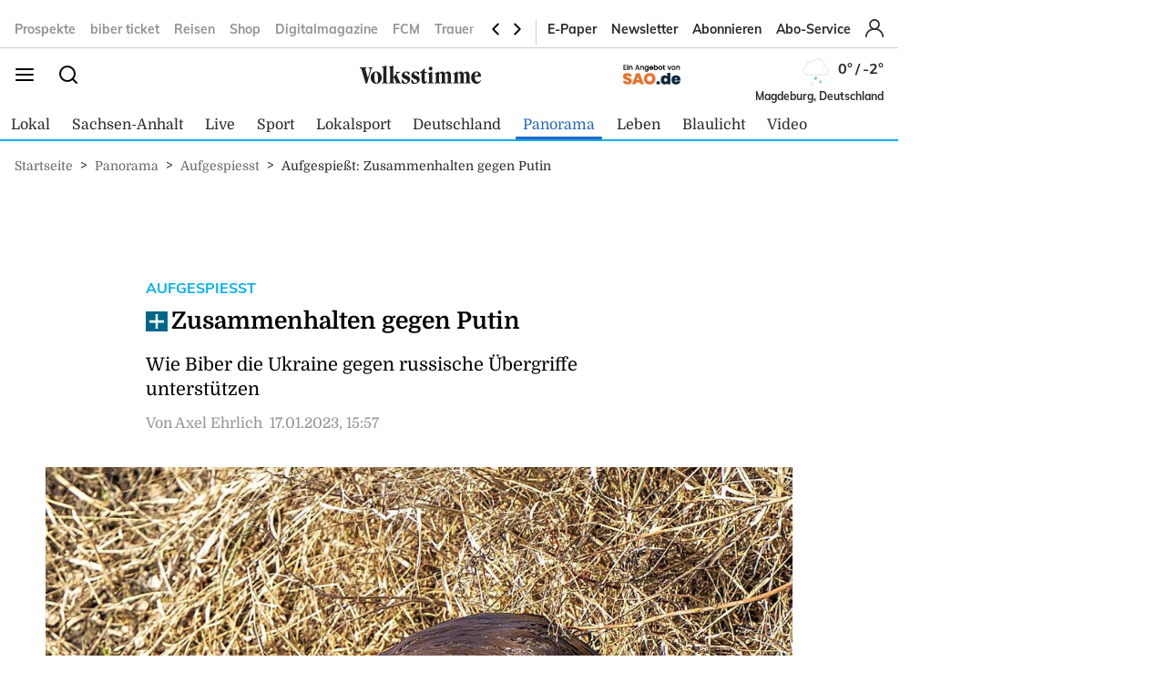

--- FILE ---
content_type: text/html; charset=utf-8
request_url: https://www.volksstimme.de/panorama/aufgespiesst/zusammenhalten-gegen-putin-3525813?reduced=true
body_size: 23682
content:
<!DOCTYPE html><html lang="de" data-enable-sso="true"><head>

      <link rel="preload prefetch stylesheet" href="/designs/bmg_base_design/1.0.184/styles-vs.css" as="style">

      <link rel="preload prefetch stylesheet" href="/static/css/styles-delivery-vs-base.e3cb9d79.css" as="style">

    <title>Aufgespießt: Zusammenhalten gegen Putin</title>
    <meta charset="UTF-8">
    <meta name="theme-color" content="#00AEEF">
    <meta name="viewport" content="width=device-width, initial-scale=1.0">
    <meta http-equiv="X-UA-Compatible" content="IE=edge">



      <meta name="facebook-domain-verification" content="sez9v4szn8raqreszbaoa8m6hmbxox">

      <meta name="title" content="Aufgespießt: Zusammenhalten gegen Putin">
      <meta name="description" content="Wie Biber die Ukraine gegen russische Übergriffe unterstützen">
    
      <meta name="copyright" content="Volksstimme">
    
  <meta name="author" content="Axel Ehrlich">
    <meta name="robots" content="INDEX, FOLLOW, MAX-SNIPPET:-1, MAX-IMAGE-PREVIEW:LARGE, MAX-VIDEO-PREVIEW:-1">
    <link rel="canonical" href="https://www.volksstimme.de/panorama/aufgespiesst/zusammenhalten-gegen-putin-3525813">

    <link rel="apple-touch-icon" sizes="57x57" href="/static/favicons/vs-apple-icon-57x57.png">
    <link rel="apple-touch-icon" sizes="60x60" href="/static/favicons/vs-apple-icon-60x60.png">
    <link rel="apple-touch-icon" sizes="72x72" href="/static/favicons/vs-apple-icon-72x72.png">
    <link rel="apple-touch-icon" sizes="76x76" href="/static/favicons/vs-apple-icon-76x76.png">
    <link rel="apple-touch-icon" sizes="114x114" href="/static/favicons/vs-apple-icon-114x114.png">
    <link rel="apple-touch-icon" sizes="120x120" href="/static/favicons/vs-apple-icon-120x120.png">
    <link rel="apple-touch-icon" sizes="144x144" href="/static/favicons/vs-apple-icon-144x144.png">
    <link rel="apple-touch-icon" sizes="152x152" href="/static/favicons/vs-apple-icon-152x152.png">
    <link rel="apple-touch-icon" sizes="180x180" href="/static/favicons/vs-apple-icon-180x180.png">
    <link rel="icon" type="image/png" sizes="192x192" href="/static/favicons/vs-android-icon-192x192.png">
    <link rel="icon" type="image/png" sizes="16x16" href="/static/favicons/vs-favicon-16x16.png">
    <link rel="icon" type="image/png" sizes="32x32" href="/static/favicons/vs-favicon-32x32.png">
    <link rel="icon" type="image/png" sizes="96x96" href="/static/favicons/vs-favicon-96x96.png">

    
<script>
    window.as_cat="panorama"
    window.as_subcat="/aufgespiesst"
    window.ad_channel="entertainment"
    window.ivw_desktop="volksstimme_rc-entertainment"
    window.ivw_mobile="volksstimme_rc-entertainment"
    window.doc_id="3525813"
</script>
    

      <meta property="og:url" content="https://www.volksstimme.de/panorama/aufgespiesst/zusammenhalten-gegen-putin-3525813">
      <meta property="og:type" content="article">
      <meta property="og:title" content="Zusammenhalten gegen Putin">
      <meta property="og:description" content="Wie Biber die Ukraine gegen russische Übergriffe unterstützen">
      <meta property="og:image" content="https://bmg-images.forward-publishing.io/2023/08/08/93001feb-2b07-4ef5-8177-daaa943693a2.jpeg?rect=216%2C0%2C1078%2C787&amp;w=1024">
      <meta property="twitter:card" content="summary_large_image">
      <meta property="twitter:image" content="https://bmg-images.forward-publishing.io/2023/08/08/93001feb-2b07-4ef5-8177-daaa943693a2.jpeg?rect=216%2C0%2C1078%2C787&amp;w=1024&amp;auto=format">

  <script type="application/ld+json">
    {"@context":"https://schema.org","@type":"NewsArticle","mainEntityOfPage":{"@type":"WebPage","@id":"https://www.volksstimme.de/panorama/aufgespiesst/zusammenhalten-gegen-putin-3525813"},"headline":"Aufgespießt: Zusammenhalten gegen Putin","image":["https://bmg-images.forward-publishing.io/2023/08/08/93001feb-2b07-4ef5-8177-daaa943693a2.jpeg?rect=216%2C0%2C1078%2C787&w=1024&auto=format"],"datePublished":"2023-01-17T14:57:00Z","description":"Der russische Angriffskrieg gegen die Ukraine ist eine ernste Sache. Dennoch gibt es selbst hier, zwischen Grauen und Angst, manchmal auch Anlass zum stillen Schmunzeln. Aktuell hält Putins Armee gemeinsam mit dem weißrussischen Militär Manöver an der Grenze zwischen Weißrussland und der...","author":[{"@type":"Person","name":"Axel Ehrlich"}],"publisher":{"@type":"Organization","name":"volksstimme.de","logo":{"@type":"ImageObject","url":"https://www.volksstimme.de/static/images/vs-logo.svg","width":300,"height":60}},"isAccessibleForFree":"False","hasPart":{"@type":"WebPageElement","isAccessibleForFree":"False"}}
  </script>

  <!-- vs article -->
<script>
    var s = document.createElement('script');
    s.dataset.cmpSrc = 'https://static.cleverpush.com/channel/loader/z5mjk7M6AD3Ze6keS.js';
	s.dataset.cmpVendor = "s2658";
	s.type = "text/plain";
	s.className = "cmplazyload";
	document.head.append(s);
</script>
<!-- Google Tag Manager -->
<script>(function(w,d,s,l,i){w[l]=w[l]||[];w[l].push({'gtm.start':
            new Date().getTime(),event:'gtm.js'});var f=d.getElementsByTagName(s)[0],
        j=d.createElement(s),dl=l!='dataLayer'?'&l='+l:'';j.async=true;j.src=
        'https://www.googletagmanager.com/gtm.js?id='+i+dl;f.parentNode.insertBefore(j,f);
    })(window,document,'script','dataLayer','GTM-NKSNV3');</script>

<!-- End Google Tag Manager -->
<!-- begin preload of IOM web manager -->
<link rel="preload" href="https://data-11c63b1cbc.volksstimme.de/iomm/latest/manager/base/es6/bundle.js" as="script" id="IOMmBundle">
<link rel="preload" href="https://data-11c63b1cbc.volksstimme.de/iomm/latest/bootstrap/loader.js" as="script">
<script type="text/javascript" src="https://data-11c63b1cbc.volksstimme.de/iomm/latest/bootstrap/loader.js" data-cmp-ab="2" crossorigin></script>
<!-- end preload of IOM web manager -->
<script>
        var s = document.createElement('script');
        s.async = true;
        s.dataset.cmpSrc = 'https://d.nativendo.de/cds/delivery/init?oms_zone=' + window.ad_channel;
		s.dataset.cmpVendor = "s1016";
		s.type = "text/plain";
		s.className = "cmplazyload";
        var sc = document.getElementsByTagName('script')[0];
        sc.parentNode.insertBefore(s, sc);
</script>
<!-- Facebook Pixel Code -->
<script>
    function consentEnableFacebook() {
        !function(f,b,e,v,n,t,s) {if(f.fbq)return;n=f.fbq=function()

        {n.callMethod? n.callMethod.apply(n,arguments):n.queue.push(arguments)}

        ;
            if(!f._fbq)f._fbq=n;n.push=n;n.loaded=!0;n.version='2.0';
            n.queue=[];t=b.createElement(e);t.async=!0;
            t.src=v;s=b.getElementsByTagName(e)[0];
            s.parentNode.insertBefore(t,s)}(window,document,'script',
            'https://connect.facebook.net/en_US/fbevents.js');
        fbq('consent', 'grant');
        fbq('init', '1734066336856104');
        fbq('track', 'PageView');
    }
</script>
<script async="" id="ebx" src="//applets.ebxcdn.com/ebx.js"></script>
<script type='text/javascript' src='https://d.smartico.one/get/hs/6d81341898a219e9cde8ced8bf3e1f5c8330d456' defer></script>
<script type='text/javascript' src='https://d.smartico.one/get/hs/555292c542e7cf736c6672b8e12da267211ff4ef' defer></script>
<link rel='stylesheet' type='text/css' href='https://d.smartico.one/get/hs/7f919c1cd55d73417eb2068c2e553dad381606e7' />
<script>

        function initiateSourcePoint(subscriptions) { }

        var consents = [];
        if (typeof dataLayer == "undefined") {
            var dataLayer = [];
        }
        dataLayer.push({ "consents": consents });

        var addJs = function (id) {
            consents.push(id);
            dataLayer.push({ 'consents': consents });
        }

        window.cmp_waitforimport = 10000;
        window.cmp_pur_enable = true;
		window.cmp_macro_redirect = document.location.href;
        fetchUserLoginStatusTEST = function () {
            // When we login, we have a request header C1-Session-ID. We ask the delivery for the existence of this header.
            // If it exists, then we know we are logged in.
            return fetch('/api/public/user-session')
                .then(function (res) { return res.json(); })
                .catch(function (err) {
                    console.error(err)

                    // In case there is a problem with the API call, we assume the user isn't logged in.
                    // This will allow the script depending on the emitting of the "logged in" event
                    // to run.
                    return { isLoggedIn: false }
                })
        }


        fetchUserLoginStatusTEST().then(function (data) {
            console.log(data);
            isLoggedIn = data.isLoggedIn;
            subscriptions = data.subscriptions;
            id = data.id;

            if (subscriptions) {
                userType = subscriptions.userType;
                if (userType == undefined)
                    userType == "pur-anon";
                permissions = subscriptions.permissions;
                if (permissions == undefined)
                    permissions = [];

                // handle SourcePoint, i.e. the PUR Subscription product
                if (typeof initiateSourcePointTEST === 'function') {
                    initiateSourcePointTEST(subscriptions)
                }
            } else { // Im Fehlerfall wird SourcePoint ohne Daten initialisiert, daher pur-anon
                initiateSourcePointTEST();
            }


        });

        function initiateSourcePointTEST(subscriptions) {
            userType = (!(subscriptions == undefined || subscriptions.pur == undefined || subscriptions.pur.length == 0)) ? "pur-pur" : "pur-anon";
            // HIER ABARBEITEN, da haben wir selber Kontrolle drüber
        }
        function initiateSourcePointTEST(subscriptions) {
            var userType = (!(subscriptions == undefined || subscriptions.pur == undefined || subscriptions.pur.length == 0))
                ? "pur-pur"
                : "pur-anon";
            console.log("Benutzer-Abonnementstatus:", userType); // Hier wird der Abonnementstatus ausgegeben
            // Setzt den globalen Wert für den Pur-Status
            window.cmp_pur_loggedin = (userType === "pur-pur");

            var checkcmp = window.setInterval(function () {
                if (typeof __cmp == "function") {
                    if (userType === "pur-pur")
                        __cmp('setPurposeConsent', ["c2", 0, true]);
                    __cmp('cancelwait');
					var checktcf = window.setInterval(function () {
					    if (typeof __tcfapi == "function") {
					        __tcfapi('addEventListener', 2, function (tcData, success) {
					            if (tcData.eventStatus === 'useractioncomplete') {
					                document.location.reload();
					            }
					        });
				    	    window.clearInterval(checktcf);
					    }
					}, 250);

                    __cmp("addEventListener",["settings",() => {
                      var registeredVendors = { 
                        42: () => {
                        var timerConsentEnableTaboola = window.setInterval(() => {
                          if ("function" == typeof consentEnableTaboola) {
                            window.clearInterval(timerConsentEnableTaboola);
                            consentEnableTaboola();
                          }
                        },250)
                      },
					  c73647: () => { dataLayer.push({'event': 'BitmovinConsent'}); },
                      s30: () => { dataLayer.push({'event': 'YoutubeConsent'}); },
                      c57383: () => { dataLayer.push({'event': '23degreesConsent'}); },
                      s7: () => { dataLayer.push({'event': 'FacebookConsent'}); },
                      s1104: () => { dataLayer.push({'event': 'GoogleMapsConsent'}); },
                      s14: () => { dataLayer.push({'event': 'InstagramConsent'}); },
                      c78424: () => { dataLayer.push({'event': 'TickarooConsent'}); },
                      s2536: () => { dataLayer.push({'event': 'TikTokConsent'}); },
                      s34: () => { dataLayer.push({'event': 'XConsent'}); },
                      s1318: () => { dataLayer.push({'event': 'ShowherosConsent'}); },
                    };
                    
                    __cmp("getCMPData", null, (e) => {
                      consentIds = Object.keys(e.vendorConsents);
                      if (window.cmp_pur_enable && cmp_pur_loggedin) {
                        //for (var vendorId in registeredVendors) {
                        //  registeredVendors[vendorId]();
                        //}
                      } else if (e.choiceType == 0) {
                      } else if (e.choiceType == 1) {
                        for (var vendorId in registeredVendors) {
                          registeredVendors[vendorId]();
                        }
                      } else if (e.choiceType == 2) {
                        vendors = Object.keys(registeredVendors);
                        for (var vendorId in registeredVendors) {
                            if (consentIds.includes(vendorId)) {
                              registeredVendors[vendorId]();
                            }
                          }
                        } 
                      }, true);
                    },false],null);

					
                    window.clearTimeout(checkcmp);
                }
            }, 250);
        }

</script>

<script>


        if (document.location.host.includes("publishing") !== false) {
            if (!("cmp_cdid" in window)) { window.cmp_cdid = "222923b842c63" }
        } else {
            if (!("cmp_cdid" in window)) { window.cmp_cdid = "a522d62a318b2" }
        }
        if (!("gdprAppliesGlobally" in window)) { window.gdprAppliesGlobally = true }
        if (!("cmp_id" in window) || window.cmp_id < 1) { window.cmp_id = 0 }
        if (!("cmp_params" in window)) { window.cmp_params = "" }
        if (!("cmp_host" in window)) { window.cmp_host = "a.delivery.consentmanager.net" }
        if (!("cmp_cdn" in window)) { window.cmp_cdn = "cdn.consentmanager.net" }
        if (!("cmp_proto" in window)) { window.cmp_proto = "https:" }
        if (!("cmp_codesrc" in window)) { window.cmp_codesrc = "0" }
        window.cmp_getsupportedLangs = function () { var b = ["DE", "EN", "FR", "IT", "NO", "DA", "FI", "ES", "PT", "RO", "BG", "ET", "EL", "GA", "HR", "LV", "LT", "MT", "NL", "PL", "SV", "SK", "SL", "CS", "HU", "RU", "SR", "ZH", "TR", "UK", "AR", "BS", "JA", "CY"]; if ("cmp_customlanguages" in window) { for (var a = 0; a < window.cmp_customlanguages.length; a++) { b.push(window.cmp_customlanguages[a].l.toUpperCase()) } } return b };
        window.cmp_getRTLLangs = function () { var a = ["AR"]; if ("cmp_customlanguages" in window) { for (var b = 0; b < window.cmp_customlanguages.length; b++) { if ("r" in window.cmp_customlanguages[b] && window.cmp_customlanguages[b].r) { a.push(window.cmp_customlanguages[b].l) } } } return a };
        window.cmp_getlang = function (a) { if (typeof (a) != "boolean") { a = true } if (a && typeof (cmp_getlang.usedlang) == "string" && cmp_getlang.usedlang !== "") { return cmp_getlang.usedlang } return window.cmp_getlangs()[0] };
        window.cmp_extractlang = function (a) { if (a.indexOf("cmplang=") != -1) { a = a.substr(a.indexOf("cmplang=") + 8, 2).toUpperCase(); if (a.indexOf("&") != -1) { a = a.substr(0, a.indexOf("&")) } } else { a = "" } return a };
        window.cmp_getlangs = function () { var h = window.cmp_getsupportedLangs(); var g = []; var a = location.hash; var f = location.search; var e = "cmp_params" in window ? window.cmp_params : ""; if (cmp_extractlang(a) != "") { g.push(cmp_extractlang(a)) } else { if (cmp_extractlang(f) != "") { g.push(cmp_extractlang(f)) } else { if (cmp_extractlang(e) != "") { g.push(cmp_extractlang(e)) } else { if ("cmp_setlang" in window && window.cmp_setlang != "") { g.push(window.cmp_setlang.toUpperCase()) } else { if ("cmp_langdetect" in window && window.cmp_langdetect == 1) { g.push(window.cmp_getPageLang()) } else { g = window.cmp_getBrowserLangs() } } } } } var c = []; for (var d = 0; d < g.length; d++) { var b = g[d].toUpperCase(); if (b.length < 2) { continue } if (h.indexOf(b) != -1) { c.push(b) } else { if (b.indexOf("-") != -1) { b = b.substr(0, 2) } if (h.indexOf(b) != -1) { c.push(b) } } } if (c.length == 0 && typeof (cmp_getlang.defaultlang) == "string" && cmp_getlang.defaultlang !== "") { return [cmp_getlang.defaultlang.toUpperCase()] } else { return c.length > 0 ? c : ["EN"] } };
        window.cmp_getPageLangs = function () {
            var a = window.cmp_getXMLLang(); if (a != "") { a = [a.toUpperCase()] } else { a = [] }
            a = a.concat(window.cmp_getLangsFromURL()); return a.length > 0 ? a : ["EN"]
        };
        window.cmp_getPageLang = function () { var a = window.cmp_getPageLangs(); return a.length > 0 ? a[0] : "" };
        window.cmp_getLangsFromURL = function () {
            var c = window.cmp_getsupportedLangs(); var b = location; var m = "toUpperCase"; var g = b.hostname[m]() + "."; var a = "/" + b.pathname[m]() + "/";
            a = a.split("_").join("-");
            a = a.split("//").join("/");
            a = a.split("//").join("/"); var f = []; for (var e = 0; e < c.length; e++) { var j = a.substring(0, c[e].length + 2); if (g.substring(0, c[e].length + 1) == c[e] + ".") { f.push(c[e][m]()) } else { if (c[e].length == 5) { var k = c[e].substring(3, 5) + "-" + c[e].substring(0, 2); if (g.substring(0, k.length + 1) == k + ".") { f.push(c[e][m]()) } } else { if (j == "/" + c[e] + "/" || j == "/" + c[e] + "-") { f.push(c[e][m]()) } else { if (j == "/" + c[e].replace("-", "/") + "/" || j == "/" + c[e].replace("-", "/") + "/") { f.push(c[e][m]()) } else { if (c[e].length == 5) { var k = c[e].substring(3, 5) + "-" + c[e].substring(0, 2); var h = a.substring(0, k.length + 1); if (h == "/" + k + "/" || h == "/" + k.replace("-", "/") + "/") { f.push(c[e][m]()) } } } } } } } return f
        };
        window.cmp_getXMLLang = function () { var c = document.getElementsByTagName("html"); if (c.length > 0) { c = c[0] } else { c = document.documentElement } if (c && c.getAttribute) { var a = c.getAttribute("xml:lang"); if (typeof (a) != "string" || a == "") { a = c.getAttribute("lang") } if (typeof (a) == "string" && a != "") { a = a.split("_").join("-").toUpperCase(); var b = window.cmp_getsupportedLangs(); return b.indexOf(a) != -1 || b.indexOf(a.substr(0, 2)) != -1 ? a : "" } else { return "" } } };
        window.cmp_getBrowserLangs = function () { var c = "languages" in navigator ? navigator.languages : []; var b = []; if (c.length > 0) { for (var a = 0; a < c.length; a++) { b.push(c[a]) } } if ("language" in navigator) { b.push(navigator.language) } if ("userLanguage" in navigator) { b.push(navigator.userLanguage) } return b };
        (function () {
            var C = document; var o = window; var t = ""; var h = ""; var k = ""; var E = function (e) {
                var i = "cmp_" + e;
                e = "cmp" + e + "="; var d = ""; var l = e.length; var J = location; var K = J.hash; var w = J.search; var u = K.indexOf(e); var I = w.indexOf(e); if (u != -1) { d = K.substring(u + l, 9999) } else { if (I != -1) { d = w.substring(I + l, 9999) } else { return i in o && typeof (o[i]) !== "function" ? o[i] : "" } } var H = d.indexOf("&"); if (H != -1) { d = d.substring(0, H) } return d
            }; var j = E("lang"); if (j != "") {
                t = j;
                k = t
            } else {
                if ("cmp_getlang" in o) {
                    t = o.cmp_getlang().toLowerCase();
                    h = o.cmp_getlangs().slice(0, 3).join("_");
                    k = o.cmp_getPageLangs().slice(0, 3).join("_"); if ("cmp_customlanguages" in o) { var m = o.cmp_customlanguages; for (var y = 0; y < m.length; y++) { var a = m[y].l.toLowerCase(); if (a == t) { t = "en" } } }
                }
            } var q = ("cmp_proto" in o) ? o.cmp_proto : "https:"; if (q != "http:" && q != "https:") { q = "https:" } var n = ("cmp_ref" in o) ? o.cmp_ref : location.href; if (n.length > 300) { n = n.substring(0, 300) } var A = function (l) {
                var J = document; var M = "getElementsByTagName"; var O = J.createElement("script");
                O.setAttribute("data-cmp-ab", "1");
                O.type = "text/javascript";
                O.async = true;
                O.src = l; var N = ["body", "div", "span", "script", "head"]; var H = "currentScript"; var K = "parentElement"; var u = "appendChild"; var L = "body"; if (J[H] && J[H][K]) { J[H][K][u](O) } else { if (J[L]) { J[L][u](O) } else { for (var w = 0; w < N.length; w++) { var I = J[M](N[w]); if (I.length > 0) { I[0][u](O); break } } } }
            }; var b = E("design"); var c = E("regulationkey"); var z = E("gppkey"); var s = E("att"); var f = o.encodeURIComponent; var g; try { g = C.cookie.length > 0 } catch (B) { g = false } var x = E("darkmode"); if (x == "0") { x = 0 } else { if (x == "1") { x = 1 } else { try { if ("matchMedia" in window && window.matchMedia) { var G = window.matchMedia("(prefers-color-scheme: dark)"); if ("matches" in G && G.matches) { x = 1 } } } catch (B) { x = 0 } } } var p = q + "//" + o.cmp_host + "/delivery/cmp.php?";
            p += ("cmp_id" in o && o.cmp_id > 0 ? "id=" + o.cmp_id : "") + ("cmp_cdid" in o ? "&cdid=" + o.cmp_cdid : "") + "&h=" + f(n);
            p += (b != "" ? "&cmpdesign=" + f(b) : "") + (c != "" ? "&cmpregulationkey=" + f(c) : "") + (z != "" ? "&cmpgppkey=" + f(z) : "");
            p += (s != "" ? "&cmpatt=" + f(s) : "") + ("cmp_params" in o ? "&" + o.cmp_params : "") + (g ? "&__cmpfcc=1" : "");
            p += (x > 0 ? "&cmpdarkmode=1" : "");
            A(p + "&l=" + f(t) + "&ls=" + f(h) + "&lp=" + f(k) + "&o=" + (new Date()).getTime()); if (!("cmp_quickstub" in window)) {
                var r = "js"; var v = E("debugunminimized") != "" ? "" : ".min"; if (E("debugcoverage") == "1") {
                    r = "instrumented";
                    v = ""
                } if (E("debugtest") == "1") {
                    r = "jstests";
                    v = ""
                } var F = new Date(); var D = F.getFullYear() + "-" + (F.getMonth() + 1) + "-" + F.getDate();
                A(q + "//" + o.cmp_cdn + "/delivery/" + r + "/cmp_final" + v + ".js?t=" + D)
            }
        })();
        window.cmp_rc = function (c, b) {
            var l; try { l = document.cookie } catch (h) { l = "" } var j = ""; var f = 0; var g = false; while (l != "" && f < 100) {
                f++; while (l.substr(0, 1) == " ") { l = l.substr(1, l.length) } var k = l.substring(0, l.indexOf("=")); if (l.indexOf(";") != -1) { var m = l.substring(l.indexOf("=") + 1, l.indexOf(";")) } else { var m = l.substr(l.indexOf("=") + 1, l.length) } if (c == k) {
                    j = m;
                    g = true
                } var d = l.indexOf(";") + 1; if (d == 0) { d = l.length }
                l = l.substring(d, l.length)
            } if (!g && typeof (b) == "string") { j = b } return (j)
        };
        window.cmp_stub = function () {
            var a = arguments;
            __cmp.a = __cmp.a || []; if (!a.length) { return __cmp.a } else { if (a[0] === "ping") { if (a[1] === 2) { a[2]({ gdprApplies: gdprAppliesGlobally, cmpLoaded: false, cmpStatus: "stub", displayStatus: "hidden", apiVersion: "2.2", cmpId: 31 }, true) } else { a[2](false, true) } } else { if (a[0] === "getTCData") { __cmp.a.push([].slice.apply(a)) } else { if (a[0] === "addEventListener" || a[0] === "removeEventListener") { __cmp.a.push([].slice.apply(a)) } else { if (a.length == 4 && a[3] === false) { a[2]({}, false) } else { __cmp.a.push([].slice.apply(a)) } } } } }
        };
        window.cmp_dsastub = function () {
            var a = arguments;
            a[0] = "dsa." + a[0];
            window.cmp_gppstub(a)
        };
        window.cmp_gppstub = function () {
            var c = arguments;
            __gpp.q = __gpp.q || []; if (!c.length) { return __gpp.q } var h = c[0]; var g = c.length > 1 ? c[1] : null; var f = c.length > 2 ? c[2] : null; var a = null; var j = false; if (h === "ping") {
                a = window.cmp_gpp_ping();
                j = true
            } else {
                if (h === "addEventListener") {
                    __gpp.e = __gpp.e || []; if (!("lastId" in __gpp)) { __gpp.lastId = 0 }
                    __gpp.lastId++; var d = __gpp.lastId;
                    __gpp.e.push({ id: d, callback: g });
                    a = { eventName: "listenerRegistered", listenerId: d, data: true, pingData: window.cmp_gpp_ping() };
                    j = true
                } else {
                    if (h === "removeEventListener") {
                        __gpp.e = __gpp.e || [];
                        a = false; for (var e = 0; e < __gpp.e.length; e++) {
                            if (__gpp.e[e].id == f) {
                                __gpp.e[e].splice(e, 1);
                                a = true; break
                            }
                        }
                        j = true
                    } else { __gpp.q.push([].slice.apply(c)) }
                }
            } if (a !== null && typeof (g) === "function") { g(a, j) }
        };
        window.cmp_gpp_ping = function () { return { gppVersion: "1.1", cmpStatus: "stub", cmpDisplayStatus: "hidden", signalStatus: "not ready", supportedAPIs: ["2:tcfeuv2", "5:tcfcav1", "7:usnat", "8:usca", "9:usva", "10:usco", "11:usut", "12:usct", "13:usfl", "14:usmt", "15:usor", "16:ustx", "17:usde", "18:usia", "19:usne", "20:usnh", "21:usnj", "22:ustn", "23:usmn"], cmpId: 31, sectionList: [], applicableSections: [0], gppString: "", parsedSections: {} } };
        window.cmp_addFrame = function (b) {
            if (!window.frames[b]) {
                if (document.body) {
                    var a = document.createElement("iframe");
                    a.style.cssText = "display:none"; if ("cmp_cdn" in window && "cmp_ultrablocking" in window && window.cmp_ultrablocking > 0) { a.src = "//" + window.cmp_cdn + "/delivery/empty.html" }
                    a.name = b;
                    a.setAttribute("title", "Intentionally hidden, please ignore");
                    a.setAttribute("role", "none");
                    a.setAttribute("tabindex", "-1");
                    document.body.appendChild(a)
                } else { window.setTimeout(window.cmp_addFrame, 10, b) }
            }
        };
        window.cmp_msghandler = function (d) {
            var a = typeof d.data === "string"; try { var c = a ? JSON.parse(d.data) : d.data } catch (f) { var c = null } if (typeof (c) === "object" && c !== null && "__cmpCall" in c) {
                var b = c.__cmpCall;
                window.__cmp(b.command, b.parameter, function (h, g) {
                    var e = { __cmpReturn: { returnValue: h, success: g, callId: b.callId } };
                    d.source.postMessage(a ? JSON.stringify(e) : e, "*")
                })
            } if (typeof (c) === "object" && c !== null && "__tcfapiCall" in c) {
                var b = c.__tcfapiCall;
                window.__tcfapi(b.command, b.version, function (h, g) {
                    var e = { __tcfapiReturn: { returnValue: h, success: g, callId: b.callId } };
                    d.source.postMessage(a ? JSON.stringify(e) : e, "*")
                }, b.parameter)
            } if (typeof (c) === "object" && c !== null && "__gppCall" in c) {
                var b = c.__gppCall;
                window.__gpp(b.command, function (h, g) {
                    var e = { __gppReturn: { returnValue: h, success: g, callId: b.callId } };
                    d.source.postMessage(a ? JSON.stringify(e) : e, "*")
                }, "parameter" in b ? b.parameter : null, "version" in b ? b.version : 1)
            } if (typeof (c) === "object" && c !== null && "__dsaCall" in c) {
                var b = c.__dsaCall;
                window.__dsa(b.command, function (h, g) {
                    var e = { __dsaReturn: { returnValue: h, success: g, callId: b.callId } };
                    d.source.postMessage(a ? JSON.stringify(e) : e, "*")
                }, "parameter" in b ? b.parameter : null, "version" in b ? b.version : 1)
            }
        };
        window.cmp_setStub = function (a) {
            if (!(a in window) || (typeof (window[a]) !== "function" && typeof (window[a]) !== "object" && (typeof (window[a]) === "undefined" || window[a] !== null))) {
                window[a] = window.cmp_stub;
                window[a].msgHandler = window.cmp_msghandler;
                window.addEventListener("message", window.cmp_msghandler, false)
            }
        };
        window.cmp_setGppStub = function (a) {
            if (!(a in window) || (typeof (window[a]) !== "function" && typeof (window[a]) !== "object" && (typeof (window[a]) === "undefined" || window[a] !== null))) {
                window[a] = window.cmp_gppstub;
                window[a].msgHandler = window.cmp_msghandler;
                window.addEventListener("message", window.cmp_msghandler, false)
            }
        };
        if (!("cmp_noiframepixel" in window)) { window.cmp_addFrame("__cmpLocator") }
        if ((!("cmp_disabletcf" in window) || !window.cmp_disabletcf) && !("cmp_noiframepixel" in window)) { window.cmp_addFrame("__tcfapiLocator") }
        if ((!("cmp_disablegpp" in window) || !window.cmp_disablegpp) && !("cmp_noiframepixel" in window)) { window.cmp_addFrame("__gppLocator") }
        if ((!("cmp_disabledsa" in window) || !window.cmp_disabledsa) && !("cmp_noiframepixel" in window)) { window.cmp_addFrame("__dsaLocator") }
        window.cmp_setStub("__cmp");
        if (!("cmp_disabletcf" in window) || !window.cmp_disabletcf) { window.cmp_setStub("__tcfapi") }
        if (!("cmp_disablegpp" in window) || !window.cmp_disablegpp) { window.cmp_setGppStub("__gpp") }
        if (!("cmp_disabledsa" in window) || !window.cmp_disabledsa) { window.cmp_setGppStub("__dsa") };


</script>
<script>
    if (document.location.host.includes("publishing")) {
        var adHandler = adHandler || { cmd: [] };
        adHandler.cmd.push(function () {
            adHandler.service.setTargeting("hour", new Date().getHours());
            pagetype = "";
            articleIds = document.location.pathname.match(/[\d]{5,8}$/i);
            if (articleIds != undefined && articleIds.length == 1) {
                pagetype="article";
            } else if (document.location.pathname == "/") {
                pagetype = "homepage";
            } else {
                pagetype = "ressort";
            }
            adHandler.service.setTargeting("pagetype", pagetype);
            adchannels = window.ad_channel.split("/");
            if (window.ad_channel.includes("localnews/")) {  
                adHandler.service.setTargeting("region", adchannels[1]);
            }
            adHandler.service.setTargeting("mvd_category", adchannels[0]);
            adHandler.service.request();
        });
        elem = document.createElement("script");
        elem.src = "https://showroom.click-performance.com/staging/DMN/volksstimme.de/volksstimme.de_ROS.js";
        elem.type = "text/javascript";
        document.head.appendChild(elem);
    }
</script></head>

  <body lang="en"><!-- vs article -->
<!-- Google Tag Manager (noscript) -->
<noscript>
    <iframe src="https://www.googletagmanager.com/ns.html?id=GTM-NKSNV3"
            height="0" width="0" style="display:none;visibility:hidden"></iframe>
</noscript>
<!-- End Google Tag Manager (noscript) -->






<script id="ie-block-script">
    
    if (window.navigator.userAgent.match(/(MSIE|Trident)/)) {
        // stop page loading
        // window.stop() will always error since we screen for IE above, but left to convey the meaning
        try {
            window.stop();
        } catch (exception) {
            document.execCommand('Stop');
        }
        document.body.innerHTML =
            
           "<div style='position:absolute;top:40%;left:20%;width:60%;background:white;text-align:center;'>" +
            "<img src='/static/images/vs-logo.svg' />" +
            "<hr/>" +
               "<p style='font-size:1.1em'>Sie verwenden den Microsoft Internet Explorer. Bei der Anzeige unserer Website kann es dabei leider zu Darstellungsproblemen kommen.</p>" +
            "<br/>" +
               "<p style='font-size:1.1em'>Für eine fehlerfreie Darstellung verwenden Sie bitte einen anderen Browser, beispielsweise: Microsoft Edge, Mozilla Firefox, Google Chrome oder Apple Safari.</p>" +
           "</div>"
    } else {
        
        document.body.removeChild(document.getElementById("ie-block-script"))
    }
</script>

    <div class="page-holder">

<div class="ad-skyscraper">
    <div id="ad-skyscraper"></div>
</div>
      <div class="fp-page-content">


<header id="fp-main-header" class="fp-main-header">
    <div class="fp-container">
        <div class="fp-header">
            <div class="fp-main-header__top">


            <nav class="fp-top-nav" data-t-name="Mainnavigation">
            <ul class="fp-top-nav__list">
                    <li class="fp-top-nav__list-item">
                        <a class="text-sm-secondary--bold" href="https://volksstimme.weekli.de/" target="_blank" rel="noopener noreferrer">
                                Prospekte
                        </a>
                    </li>
                    <li class="fp-top-nav__list-item">
                        <a class="text-sm-secondary--bold" href="https://www.biberticket.de/" target="_blank" rel="noopener noreferrer">
                                biber ticket
                        </a>
                    </li>
                    <li class="fp-top-nav__list-item">
                        <a class="text-sm-secondary--bold" href="https://reisen.volksstimme.de/" target="_blank" rel="noopener noreferrer">
                                Reisen
                        </a>
                    </li>
                    <li class="fp-top-nav__list-item">
                        <a class="text-sm-secondary--bold" href="https://shop.volksstimme.de/" target="_blank" rel="noopener noreferrer">
                                Shop
                        </a>
                    </li>
                    <li class="fp-top-nav__list-item">
                        <a class="text-sm-secondary--bold" href="https://www.volksstimme.de/general/digitalmagazine-lsa-3759055" target="_self">
                                Digitalmagazine
                        </a>
                    </li>
                    <li class="fp-top-nav__list-item">
                        <a class="text-sm-secondary--bold" href="https://magdeburg-fussball.de" target="_blank" rel="noopener noreferrer">
                                FCM
                        </a>
                    </li>
                    <li class="fp-top-nav__list-item">
                        <a class="text-sm-secondary--bold" href="https://www.abschied-nehmen.de" target="_blank" rel="noopener noreferrer">
                                Trauer
                        </a>
                    </li>
                    <li class="fp-top-nav__list-item">
                        <a class="text-sm-secondary--bold" href="https://www.azubis.de/" target="_blank" rel="noopener noreferrer">
                                Ausbildung
                        </a>
                    </li>
                    <li class="fp-top-nav__list-item">
                        <a class="text-sm-secondary--bold" href="https://jobs.volksstimme.de/" target="_blank" rel="noopener noreferrer">
                                Jobs
                        </a>
                    </li>
                    <li class="fp-top-nav__list-item">
                        <a class="text-sm-secondary--bold" href="https://herzzuherz.de" target="_blank" rel="noopener noreferrer">
                                Liebe/Bekanntschaften
                        </a>
                    </li>
                    <li class="fp-top-nav__list-item">
                        <a class="text-sm-secondary--bold" href="/service/raetsel/">
                                Rätsel
                        </a>
                    </li>
                    <li class="fp-top-nav__list-item">
                        <a class="text-sm-secondary--bold" href="https://www.volksstimme.de/service/gewinnspiele">
                                Gewinnspiele
                        </a>
                    </li>
                    <li class="fp-top-nav__list-item">
                        <a class="text-sm-secondary--bold" href="https://www.volksstimme.de/service/in-eigener-sache">
                                In eigener Sache
                        </a>
                    </li>
                    <li class="fp-top-nav__list-item">
                        <a class="text-sm-secondary--bold" href="https://www.volksstimme.de/thema">
                                Themenseiten
                        </a>
                    </li>
            </ul>
            <div class="fp-top-nav__arrow-container">
                <div class="fp-top-nav__left-arrow">
                    <svg width="22" height="22" viewBox="0 0 22 22" fill="none" xmlns="http://www.w3.org/2000/svg">
                        <path d="M13.75 16.5L8.25 11L13.75 5.5" stroke="black" stroke-width="2" stroke-linecap="round" stroke-linejoin="round"></path>
                    </svg>
                </div>
                <div class="fp-top-nav__right-arrow">
                    <svg width="22" height="22" viewBox="0 0 22 22" fill="none" xmlns="http://www.w3.org/2000/svg">
                        <path d="M8.25 16.5L13.75 11L8.25 5.5" stroke="black" stroke-width="2" stroke-linecap="round" stroke-linejoin="round"></path>
                    </svg>
                </div>
            </div>
        </nav>

                    <div class="fp-main-header__links">
                        <ul>                                 <li>
                                    <a href="https://epaper.volksstimme.de" target="_self" class="text-sm-secondary--bold">
                                        E-Paper
                                    </a>
                                </li>
                                <li>
                                    <a href="https://www.volksstimme.de/newsletter" target="_self" class="text-sm-secondary--bold">
                                        Newsletter
                                    </a>
                                </li>
                                <li>
                                    <a href="https://abo.volksstimme.de/" target="_blank" class="text-sm-secondary--bold">
                                        Abonnieren
                                    </a>
                                </li>
                                <li>
                                    <a href="https://abo.volksstimme.de/onlineservice" target="_blank" class="text-sm-secondary--bold">
                                        Abo-Service
                                    </a>
                                </li>
                        </ul>
                    </div>
                    <div class="fp-main-header__links-wrapper">

                        <div class="fp-main-header__links--login" title="Anmelden">
                            
                            <svg class="fp-hidden" id="fp-main-header__login-button" width="20" height="20" viewBox="0 0 20 20" fill="none" xmlns="http://www.w3.org/2000/svg">
                                <path class="icon-path" fill-rule="evenodd" clip-rule="evenodd" d="M10 1.66667C7.69881 1.66667 5.83333 3.53215 5.83333 5.83333C5.83333 8.13452 7.69881 10 10 10C12.3012 10 14.1667 8.13452 14.1667 5.83333C14.1667 3.53215 12.3012 1.66667 10 1.66667ZM4.16667 5.83333C4.16667 2.61167 6.77834 0 10 0C13.2217 0 15.8333 2.61167 15.8333 5.83333C15.8333 9.05499 13.2217 11.6667 10 11.6667C6.77834 11.6667 4.16667 9.05499 4.16667 5.83333Z" fill="#2A2828"></path>
                                <path class="icon-path" fill-rule="evenodd" clip-rule="evenodd" d="M6.1984 10.6878C7.40566 10.2332 8.69723 10 10 10C11.3028 10 12.5943 10.2332 13.8016 10.6878C15.0089 11.1424 16.1107 11.8105 17.0424 12.6575C17.9742 13.5046 18.718 14.5146 19.2272 15.6321C19.7365 16.7499 20 17.9512 20 19.1667C20 19.6269 19.6269 20 19.1667 20C18.7064 20 18.3333 19.6269 18.3333 19.1667C18.3333 18.1934 18.1226 17.2274 17.7106 16.3232C17.2984 15.4186 16.6919 14.5913 15.9213 13.8907C15.1505 13.19 14.2313 12.6305 13.2143 12.2475C12.1972 11.8646 11.1048 11.6667 10 11.6667C8.8952 11.6667 7.80278 11.8646 6.78574 12.2475C5.76874 12.6305 4.84951 13.19 4.07875 13.8907C3.30814 14.5913 2.70158 15.4186 2.28943 16.3232C1.87741 17.2274 1.66667 18.1934 1.66667 19.1667C1.66667 19.6269 1.29357 20 0.833333 20C0.373096 20 0 19.6269 0 19.1667C0 17.9512 0.263458 16.7499 0.772777 15.6321C1.28197 14.5146 2.02583 13.5046 2.95763 12.6575C3.88927 11.8105 4.99109 11.1424 6.1984 10.6878Z" fill="#2A2828"></path>
                            </svg>
                            
                            <svg class="fp-hidden" id="fp-main-header__logout-button" width="20" height="20" viewBox="0 0 20 20" fill="none" xmlns="http://www.w3.org/2000/svg">
                                <g clip-path="url(#clip0)">
                                    <path d="M9.9668 18.3057H2.49168C2.0332 18.3057 1.66113 17.9336 1.66113 17.4751V2.52492C1.66113 2.06645 2.03324 1.69438 2.49168 1.69438H9.9668C10.4261 1.69438 10.7973 1.32313 10.7973 0.863828C10.7973 0.404531 10.4261 0.0332031 9.9668 0.0332031H2.49168C1.11793 0.0332031 0 1.15117 0 2.52492V17.4751C0 18.8488 1.11793 19.9668 2.49168 19.9668H9.9668C10.4261 19.9668 10.7973 19.5955 10.7973 19.1362C10.7973 18.6769 10.4261 18.3057 9.9668 18.3057Z" fill="#2A2828"></path>
                                    <path d="M19.7525 9.40879L14.7027 4.42539C14.3771 4.10313 13.8505 4.10731 13.5282 4.43371C13.206 4.76012 13.2093 5.28586 13.5366 5.60813L17.1454 9.16957H7.47508C7.01578 9.16957 6.64453 9.54082 6.64453 10.0001C6.64453 10.4594 7.01578 10.8307 7.47508 10.8307H17.1454L13.5366 14.3922C13.2093 14.7144 13.2068 15.2402 13.5282 15.5666C13.691 15.731 13.9053 15.8141 14.1196 15.8141C14.3306 15.8141 14.5415 15.7343 14.7027 15.5748L19.7525 10.5914C19.9103 10.4353 20 10.2227 20 10.0001C20 9.77758 19.9111 9.56578 19.7525 9.40879Z" fill="#2A2828"></path>
                                </g>
                                <defs>
                                    <clipPath id="clip1">
                                        <rect width="20" height="20" fill="white"></rect>
                                    </clipPath>
                                </defs>
                            </svg>
                        </div>

                        <ul class="fp-main-header__links--login-dropdown ">
                                <li>
                                    <a href="https://www.volksstimme.de/api/v1/auth/login" class="header-login-button fp-hidden" target="_self">
                                        Anmelden
                                    </a>
                                </li>
                                <li>
                                    <a href="https://www.volksstimme.de/api/v1/auth/logout" title="Abmelden" class="header-logout-button fp-hidden">
                                        Abmelden
                                    </a>
                                </li>
                                <li>
                                    <a href="http://abo.volksstimme.de/kundenkonto" target="_self">
                                        Leserservices / Profil ändern
                                    </a>
                                </li>
                                <li>
                                    <a href="https://abo.volksstimme.de" target="_blank">
                                        Aboshop
                                    </a>
                                </li>
                        </ul>
                    </div>
            </div>
            <div class="fp-header__sticky-wrapper">
                <div class="fp-header__sticky">
                    <div class="fp-main-header__middle">
                        <div class="fp-main-header__menu-search-wrapper">
                            <a class="fp-main-header__menu-search-wrapper--burger" title="Open Menu" tabindex="0">
                                <svg width="23" height="22" viewBox="0 0 23 22" fill="none" xmlns="http://www.w3.org/2000/svg">
                                    <path d="M2 11H20" stroke="black" stroke-width="2" stroke-linecap="round" stroke-linejoin="round"></path>
                                    <path d="M2 5H20" stroke="black" stroke-width="2" stroke-linecap="round" stroke-linejoin="round"></path>
                                    <path d="M2 17H20" stroke="black" stroke-width="2" stroke-linecap="round" stroke-linejoin="round"></path>
                                </svg>
                            </a>
                            <a class="fp-main-header__menu-search-wrapper--search" title="Search Here" tabindex="0">
                                <svg width="23" height="22" viewBox="0 0 23 22" fill="none" xmlns="http://www.w3.org/2000/svg">
                                    <path d="M11 18C15.4183 18 19 14.4183 19 10C19 5.58172 15.4183 2 11 2C6.58172 2 3 5.58172 3 10C3 14.4183 6.58172 18 11 18Z" stroke="black" stroke-width="2" stroke-linecap="round" stroke-linejoin="round"></path>
                                    <path d="M21 20L16.65 15.65" stroke="black" stroke-width="2" stroke-linecap="round" stroke-linejoin="round"></path>
                                </svg>
                            </a>
                        </div>

                        <div class="fp-main-header__logo" title="Homepage">
                            <a href="/">
                                    <img src="/static/images/vs-logo.svg" alt="Volksstimme-Logo" title="Volksstimme">
                            </a>
                        </div>
    <div class="fp-main-header__weather-widget">
        <div class="fp-main-header__weather-widget--top schneegriesel">
            <span class="weather-icon-img">
                <img class="weather-icon-img" src="/static/images/weather-icons/animation-ready/schneegriesel.svg" alt="weather">
            </span>
            <span class="fp-main-header__weather-widget--tooltip">schneegriesel</span>
            <aside>
                <span class="fp-main-header__weather-widget--day-temp">0°</span>
                <span>/</span>
                <span class="fp-main-header__weather-widget--night-temp">-2°</span>
            </aside>
        </div>
        <div class="fp-main-header__weather-widget--bottom">
            <span>Magdeburg, Deutschland</span>
        </div>
    </div>
                    </div>

                    <div class="fp-main-header__bottom">

    <nav class="fp-main-nav " data-id="js-nav" data-t-name="Mainnavigation">
            <div data-id="js-pointer" class="nav__pointer"></div>

                        <ul class="fp-main-nav__list nav__list">
                  <li class="fp-main-nav__list-item
">
                    <a class="text-14--bold" href="/lokal">
                      Lokal
                    </a>
                  </li>
                  <li class="fp-main-nav__list-item
">
                    <a class="text-14--bold" href="/sachsen-anhalt" target="_self">
                      Sachsen-Anhalt
                    </a>
                  </li>
                  <li class="fp-main-nav__list-item
">
                    <a class="text-14--bold" href="/live">
                      Live
                    </a>
                  </li>
                  <li class="fp-main-nav__list-item
">
                    <a class="text-14--bold" href="/sport" target="_self">
                      Sport
                    </a>
                  </li>
                  <li class="fp-main-nav__list-item
">
                    <a class="text-14--bold" href="/lokalsport" target="_self">
                      Lokalsport
                    </a>
                  </li>
                  <li class="fp-main-nav__list-item
">
                    <a class="text-14--bold" href="/deutschland-und-welt" target="_self">
                      Deutschland
                    </a>
                  </li>
                  <li class="fp-main-nav__list-item
                            active-list-item
">
                    <a class="text-14--bold" href="/panorama" target="_self">
                      Panorama
                    </a>
                  </li>
                  <li class="fp-main-nav__list-item
">
                    <a class="text-14--bold" href="/leben" target="_self">
                      Leben
                    </a>
                  </li>
                  <li class="fp-main-nav__list-item
">
                    <a class="text-14--bold" href="/blaulicht" target="_self">
                      Blaulicht
                    </a>
                  </li>
                  <li class="fp-main-nav__list-item
">
                    <a class="text-14--bold" href="/video" target="_self">
                      Video
                    </a>
                  </li>
            </ul>

    </nav>
                    </div>
                </div>
            </div>
        </div>

        
        <div class="fp-header-responsive-wrapper">
            <div class="fp-header-responsive">
                <aside class="fp-header-responsive__top">
                    <div class="fp-header-responsive__top--menu">
                        <a class="fp-main-header__menu-search-wrapper--burger" title="Open Menu" tabindex="0">
                            <svg width="23" height="22" viewBox="0 0 23 22" fill="none" xmlns="http://www.w3.org/2000/svg">
                                <path d="M2 11H20" stroke="black" stroke-width="2" stroke-linecap="round" stroke-linejoin="round"></path>
                                <path d="M2 5H20" stroke="black" stroke-width="2" stroke-linecap="round" stroke-linejoin="round"></path>
                                <path d="M2 17H20" stroke="black" stroke-width="2" stroke-linecap="round" stroke-linejoin="round"></path>
                            </svg>
                        </a>
                    </div>

                    <div class="fp-header-responsive__top__logo" title="Homepage">
                        <a href="/">
                            <img src="/static/images/vs-logo-mobile.svg" alt="Volksstimme-Logo" title="Volksstimme">
                        </a>
                    </div>
                    <div id="fp-main-header__links-wrapper-mobile">

                        <div class="fp-main-header__links--login" title="Anmelden">
                            
                            <svg class="fp-hidden" id="fp-main-header__login-button-mobile" width="20" height="20" viewBox="0 0 20 20" fill="none" xmlns="http://www.w3.org/2000/svg">
                                <path class="icon-path" fill-rule="evenodd" clip-rule="evenodd" d="M10 1.66667C7.69881 1.66667 5.83333 3.53215 5.83333 5.83333C5.83333 8.13452 7.69881 10 10 10C12.3012 10 14.1667 8.13452 14.1667 5.83333C14.1667 3.53215 12.3012 1.66667 10 1.66667ZM4.16667 5.83333C4.16667 2.61167 6.77834 0 10 0C13.2217 0 15.8333 2.61167 15.8333 5.83333C15.8333 9.05499 13.2217 11.6667 10 11.6667C6.77834 11.6667 4.16667 9.05499 4.16667 5.83333Z" fill="#2A2828"></path>
                                <path class="icon-path" fill-rule="evenodd" clip-rule="evenodd" d="M6.1984 10.6878C7.40566 10.2332 8.69723 10 10 10C11.3028 10 12.5943 10.2332 13.8016 10.6878C15.0089 11.1424 16.1107 11.8105 17.0424 12.6575C17.9742 13.5046 18.718 14.5146 19.2272 15.6321C19.7365 16.7499 20 17.9512 20 19.1667C20 19.6269 19.6269 20 19.1667 20C18.7064 20 18.3333 19.6269 18.3333 19.1667C18.3333 18.1934 18.1226 17.2274 17.7106 16.3232C17.2984 15.4186 16.6919 14.5913 15.9213 13.8907C15.1505 13.19 14.2313 12.6305 13.2143 12.2475C12.1972 11.8646 11.1048 11.6667 10 11.6667C8.8952 11.6667 7.80278 11.8646 6.78574 12.2475C5.76874 12.6305 4.84951 13.19 4.07875 13.8907C3.30814 14.5913 2.70158 15.4186 2.28943 16.3232C1.87741 17.2274 1.66667 18.1934 1.66667 19.1667C1.66667 19.6269 1.29357 20 0.833333 20C0.373096 20 0 19.6269 0 19.1667C0 17.9512 0.263458 16.7499 0.772777 15.6321C1.28197 14.5146 2.02583 13.5046 2.95763 12.6575C3.88927 11.8105 4.99109 11.1424 6.1984 10.6878Z" fill="#2A2828"></path>
                            </svg>
                            
                            <svg class="fp-hidden" id="fp-main-header__logout-button-mobile" width="20" height="20" viewBox="0 0 20 20" fill="none" xmlns="http://www.w3.org/2000/svg">
                                <g clip-path="url(#clip0)">
                                    <path d="M9.9668 18.3057H2.49168C2.0332 18.3057 1.66113 17.9336 1.66113 17.4751V2.52492C1.66113 2.06645 2.03324 1.69438 2.49168 1.69438H9.9668C10.4261 1.69438 10.7973 1.32313 10.7973 0.863828C10.7973 0.404531 10.4261 0.0332031 9.9668 0.0332031H2.49168C1.11793 0.0332031 0 1.15117 0 2.52492V17.4751C0 18.8488 1.11793 19.9668 2.49168 19.9668H9.9668C10.4261 19.9668 10.7973 19.5955 10.7973 19.1362C10.7973 18.6769 10.4261 18.3057 9.9668 18.3057Z" fill="#2A2828"></path>
                                    <path d="M19.7525 9.40879L14.7027 4.42539C14.3771 4.10313 13.8505 4.10731 13.5282 4.43371C13.206 4.76012 13.2093 5.28586 13.5366 5.60813L17.1454 9.16957H7.47508C7.01578 9.16957 6.64453 9.54082 6.64453 10.0001C6.64453 10.4594 7.01578 10.8307 7.47508 10.8307H17.1454L13.5366 14.3922C13.2093 14.7144 13.2068 15.2402 13.5282 15.5666C13.691 15.731 13.9053 15.8141 14.1196 15.8141C14.3306 15.8141 14.5415 15.7343 14.7027 15.5748L19.7525 10.5914C19.9103 10.4353 20 10.2227 20 10.0001C20 9.77758 19.9111 9.56578 19.7525 9.40879Z" fill="#2A2828"></path>
                                </g>
                                <defs>
                                    <clipPath id="clip2">
                                        <rect width="20" height="20" fill="white"></rect>
                                    </clipPath>
                                </defs>
                            </svg>
                        </div>

                        <ul id="fp-main-header__links--login-dropdown" class="fp-main-header__links--login-dropdown">
                                <li>
                                    <a href="https://www.volksstimme.de/api/v1/auth/login" id="responsive-header-login-button" class="fp-hidden">
                                            Anmelden
                                    </a>
                                </li>
                                <li>
                                    <a href="https://www.volksstimme.de/api/v1/auth/logout" title="Abmelden" id="responsive-header-logout-button" class="fp-hidden">
                                            Abmelden
                                    </a>
                                </li>
                                <li>
                                    <a href="http://abo.volksstimme.de/kundenkonto" target="_self">
                                            Leserservices / Profil ändern
                                    </a>
                                </li>
                                <li>
                                    <a href="https://abo.volksstimme.de" target="_blank">
                                            Aboshop
                                    </a>
                                </li>
                        </ul>
                    </div>
                </aside>
                <aside class="fp-header-responsive__bottom">

    <nav class="fp-main-nav " data-id="js-nav" data-t-name="Mainnavigation">
            <div data-id="js-pointer" class="nav__pointer"></div>

                        <ul class="fp-main-nav__list nav__list">
                  <li class="fp-main-nav__list-item
">
                    <a class="text-14--bold" href="/lokal">
                      Lokal
                    </a>
                  </li>
                  <li class="fp-main-nav__list-item
">
                    <a class="text-14--bold" href="/sachsen-anhalt" target="_self">
                      Sachsen-Anhalt
                    </a>
                  </li>
                  <li class="fp-main-nav__list-item
">
                    <a class="text-14--bold" href="/live">
                      Live
                    </a>
                  </li>
                  <li class="fp-main-nav__list-item
">
                    <a class="text-14--bold" href="/sport" target="_self">
                      Sport
                    </a>
                  </li>
                  <li class="fp-main-nav__list-item
">
                    <a class="text-14--bold" href="/lokalsport" target="_self">
                      Lokalsport
                    </a>
                  </li>
                  <li class="fp-main-nav__list-item
">
                    <a class="text-14--bold" href="/deutschland-und-welt" target="_self">
                      Deutschland
                    </a>
                  </li>
                  <li class="fp-main-nav__list-item
                            active-list-item
">
                    <a class="text-14--bold" href="/panorama" target="_self">
                      Panorama
                    </a>
                  </li>
                  <li class="fp-main-nav__list-item
">
                    <a class="text-14--bold" href="/leben" target="_self">
                      Leben
                    </a>
                  </li>
                  <li class="fp-main-nav__list-item
">
                    <a class="text-14--bold" href="/blaulicht" target="_self">
                      Blaulicht
                    </a>
                  </li>
                  <li class="fp-main-nav__list-item
">
                    <a class="text-14--bold" href="/video" target="_self">
                      Video
                    </a>
                  </li>
            </ul>

    </nav>
                </aside>
            </div>
        </div>
    </div>


<div class="fp-main-header-search__overlay"></div>
<div class="fp-main-header-search">
  <div class="fp-main-header-search__container fp-container">
    <div class="fp-main-header-search__input-wrapper">
      <span id="headerSearchButton" class="fp-main-header-search__search">
        <svg width="24" height="24" viewBox="0 0 24 24" fill="none" xmlns="http://www.w3.org/2000/svg">
          <path d="M11 19C15.4183 19 19 15.4183 19 11C19 6.58172 15.4183 3 11 3C6.58172 3 3 6.58172 3 11C3 15.4183 6.58172 19 11 19Z" stroke="#D0D0D0" stroke-width="2" stroke-linecap="round" stroke-linejoin="round"></path>
          <path d="M20.9999 21L16.6499 16.65" stroke="#D0D0D0" stroke-width="2" stroke-linecap="round" stroke-linejoin="round"></path>
        </svg>
      </span>
      <input id="headerSearchInput" maxlength="200" type="text" class="header-input js-sidebar-search__input" placeholder="Suchen und drücken Sie die Eingabetaste">
    </div>
    <span class="fp-main-header-search__close" title="Close Search">
      <svg width="24" height="24" viewBox="0 0 24 24" fill="none" xmlns="http://www.w3.org/2000/svg">
        <path d="M18 6L6 18" stroke="#D0D0D0" stroke-width="2" stroke-linecap="round" stroke-linejoin="round"></path>
        <path d="M6 6L18 18" stroke="#D0D0D0" stroke-width="2" stroke-linecap="round" stroke-linejoin="round"></path>
      </svg>
    </span>
  </div>
</div>



<div class="fp-sidebar-menu__overlay"></div>
  <aside class="fp-sidebar-menu">
    <div class="fp-sidebar-menu__header">
      <div class="fp-sidebar-menu__header--logo">
        <img src="/static/images/vs-logo-blue.svg" alt="Volksstimme-Logo" title="Volksstimme">
      </div>
      <a class="fp-sidebar-menu__header--close">
        <svg width="24" height="24" viewBox="0 0 24 24" fill="none" xmlns="http://www.w3.org/2000/svg">
          <path d="M18 6L6 18" stroke="#D0D0D0" stroke-width="2" stroke-linecap="round" stroke-linejoin="round"></path>
          <path d="M6 6L18 18" stroke="#D0D0D0" stroke-width="2" stroke-linecap="round" stroke-linejoin="round"></path>
        </svg>
      </a>
    </div>

    <div class="fp-sidebar-menu__search-wrapper">
        <span id="sidebarSearchButton" class="fp-sidebar-menu__search" title="Search Here" tabindex="0">
            <svg width="24" height="24" viewBox="0 0 24 24" fill="none" xmlns="http://www.w3.org/2000/svg">
                <path d="M11 19C15.4183 19 19 15.4183 19 11C19 6.58172 15.4183 3 11 3C6.58172 3 3 6.58172 3 11C3 15.4183 6.58172 19 11 19Z" stroke="#8AA0BD" stroke-width="2" stroke-linecap="round" stroke-linejoin="round"></path>
                <path d="M21.0004 20.9999L16.6504 16.6499" stroke="#8AA0BD" stroke-width="2" stroke-linecap="round" stroke-linejoin="round"></path>
            </svg>
        </span>

        <input id="sidebarSearchInput" maxlength="200" type="text" class="fp-sidebar-menu__search__input" placeholder="Suche">

        <span class="fp-sidebar-menu__search__close" title="Close Search">
            <svg width="24" height="24" viewBox="0 0 24 24" fill="none" xmlns="http://www.w3.org/2000/svg">
                <path d="M18 6L6 18" stroke="#D0D0D0" stroke-width="2" stroke-linecap="round" stroke-linejoin="round"></path>
                <path d="M6 6L18 18" stroke="#D0D0D0" stroke-width="2" stroke-linecap="round" stroke-linejoin="round"></path>
            </svg>
        </span>

    </div>

              <nav class="fp-sidebar-menu__nav fp-sidebar-menu__main-nav">
            <div class="fp-sidebar-menu__nav--header">
              <span>
                  <a href="/lokal">Lokal
                  </a>
              </span>
            </div>
            <ul class="fp-sidebar-menu__nav--list">
                    <li class="fp-sidebar-menu__nav--item">
                      <a class="text-16--regular" href="/lokal/magdeburg">
                        Magdeburg
                      </a>
                    </li>
                    <li class="fp-sidebar-menu__nav--item">
                      <a class="text-16--regular" href="/lokal/arendsee" target="_self">
                        Arendsee
                      </a>
                    </li>
                    <li class="fp-sidebar-menu__nav--item">
                      <a class="text-16--regular" href="/lokal/blankenburg" target="_self">
                        Blankenburg
                      </a>
                    </li>
                    <li class="fp-sidebar-menu__nav--item">
                      <a class="text-16--regular" href="/lokal/burg">
                        Burg
                      </a>
                    </li>
                    <li class="fp-sidebar-menu__nav--item">
                      <a class="text-16--regular" href="/lokal/gardelegen">
                        Gardelegen
                      </a>
                    </li>
                    <li class="fp-sidebar-menu__nav--item">
                      <a class="text-16--regular" href="/lokal/genthin">
                        Genthin
                      </a>
                    </li>
                    <li class="fp-sidebar-menu__nav--item">
                      <a class="text-16--regular" href="/lokal/halberstadt">
                        Halberstadt
                      </a>
                    </li>
                    <li class="fp-sidebar-menu__nav--item">
                      <a class="text-16--regular" href="/lokal/haldensleben">
                        Haldensleben
                      </a>
                    </li>
                    <li class="fp-sidebar-menu__nav--item">
                      <a class="text-16--regular" href="/lokal/havelberg">
                        Havelberg
                      </a>
                    </li>
                    <li class="fp-sidebar-menu__nav--item">
                      <a class="text-16--regular" href="/lokal/kloetze">
                        Klötze
                      </a>
                    </li>
                    <li class="fp-sidebar-menu__nav--item">
                      <a class="text-16--regular" href="/lokal/oebisfelde">
                        Oebisfelde
                      </a>
                    </li>
                    <li class="fp-sidebar-menu__nav--item">
                      <a class="text-16--regular" href="/lokal/oschersleben">
                        Oschersleben
                      </a>
                    </li>
                    <li class="fp-sidebar-menu__nav--item">
                      <a class="text-16--regular" href="/lokal/osterburg">
                        Osterburg
                      </a>
                    </li>
                    <li class="fp-sidebar-menu__nav--item">
                      <a class="text-16--regular" href="/lokal/salzwedel">
                        Salzwedel
                      </a>
                    </li>
                    <li class="fp-sidebar-menu__nav--item">
                      <a class="text-16--regular" href="/lokal/schoenebeck">
                        Schönebeck
                      </a>
                    </li>
                    <li class="fp-sidebar-menu__nav--item">
                      <a class="text-16--regular" href="/lokal/stassfurt">
                        Staßfurt
                      </a>
                    </li>
                    <li class="fp-sidebar-menu__nav--item">
                      <a class="text-16--regular" href="/lokal/stendal">
                        Stendal
                      </a>
                    </li>
                    <li class="fp-sidebar-menu__nav--item">
                      <a class="text-16--regular" href="/lokal/tangerhuette" target="_self">
                        Tangerhütte
                      </a>
                    </li>
                    <li class="fp-sidebar-menu__nav--item">
                      <a class="text-16--regular" href="/lokal/wanzleben">
                        Wanzleben
                      </a>
                    </li>
                    <li class="fp-sidebar-menu__nav--item">
                      <a class="text-16--regular" href="/lokal/wernigerode">
                        Wernigerode
                      </a>
                    </li>
                    <li class="fp-sidebar-menu__nav--item">
                      <a class="text-16--regular" href="/lokal/wolmirstedt">
                        Wolmirstedt
                      </a>
                    </li>
                    <li class="fp-sidebar-menu__nav--item">
                      <a class="text-16--regular" href="/lokal/zerbst">
                        Zerbst
                      </a>
                    </li>
            </ul>
            <div class="fp-sidebar-menu__nav--header">
              <span>
                  <a href="/sachsen-anhalt" target="_self">Sachsen-Anhalt
                  </a>
              </span>
            </div>
            <ul class="fp-sidebar-menu__nav--list">
                    <li class="fp-sidebar-menu__nav--item">
                      <a class="text-16--regular" href="/sachsen-anhalt/landespolitik">
                        Landespolitik
                      </a>
                    </li>
                    <li class="fp-sidebar-menu__nav--item">
                      <a class="text-16--regular" href="/sachsen-anhalt/leseranwaeltin" target="_self">
                        Leseranwältin
                      </a>
                    </li>
                    <li class="fp-sidebar-menu__nav--item">
                      <a class="text-16--regular" href="https://www.volksstimme.de/podcast">
                        Podcast
                      </a>
                    </li>
                    <li class="fp-sidebar-menu__nav--item">
                      <a class="text-16--regular" href="/sachsen-anhalt/regionale-kultur">
                        Regionale Kultur
                      </a>
                    </li>
                    <li class="fp-sidebar-menu__nav--item">
                      <a class="text-16--regular" href="/sachsen-anhalt/regionale-wirtschaft">
                        Regionale Wirtschaft
                      </a>
                    </li>
                    <li class="fp-sidebar-menu__nav--item">
                      <a class="text-16--regular" href="/sachsen-anhalt/tourismus">
                        Tourismus
                      </a>
                    </li>
            </ul>
            <div class="fp-sidebar-menu__nav--header">
              <span>
                  <a href="/live">Live
                  </a>
              </span>
            </div>
            <ul class="fp-sidebar-menu__nav--list">
                    <li class="fp-sidebar-menu__nav--item">
                      <a class="text-16--regular" href="/live/fussball-regionalliga-nordost">
                        Fußball-Regionalliga Nordost
                      </a>
                    </li>
                    <li class="fp-sidebar-menu__nav--item">
                      <a class="text-16--regular" href="/live/fussball-verbandsliga-sachsen-anhalt">
                        Fußball-Verbandsliga Sachsen-Anhalt
                      </a>
                    </li>
            </ul>
            <div class="fp-sidebar-menu__nav--header">
              <span>
                  <a href="/sport" target="_self">Sport
                  </a>
              </span>
            </div>
            <ul class="fp-sidebar-menu__nav--list">
                    <li class="fp-sidebar-menu__nav--item">
                      <a class="text-16--regular" href="/sport/1-fc-magdeburg" target="_self">
                        1. FC Magdeburg
                      </a>
                    </li>
                    <li class="fp-sidebar-menu__nav--item">
                      <a class="text-16--regular" href="/sport/sc-magdeburg" target="_self">
                        SC Magdeburg
                      </a>
                    </li>
                    <li class="fp-sidebar-menu__nav--item">
                      <a class="text-16--regular" href="/sport/fussball" target="_self">
                        Fußball
                      </a>
                    </li>
                    <li class="fp-sidebar-menu__nav--item">
                      <a class="text-16--regular" href="/sport/handball" target="_self">
                        Handball
                      </a>
                    </li>
                    <li class="fp-sidebar-menu__nav--item">
                      <a class="text-16--regular" href="/sport/regionalsport">
                        Regionalsport
                      </a>
                    </li>
            </ul>
            <div class="fp-sidebar-menu__nav--header">
              <span>
                  <a href="/lokalsport" target="_self">Lokalsport
                  </a>
              </span>
            </div>
            <ul class="fp-sidebar-menu__nav--list">
                    <li class="fp-sidebar-menu__nav--item">
                      <a class="text-16--regular" href="/lokalsport/barleben" target="_self">
                        Barleben
                      </a>
                    </li>
                    <li class="fp-sidebar-menu__nav--item">
                      <a class="text-16--regular" href="/lokalsport/burg" target="_self">
                        Burg
                      </a>
                    </li>
                    <li class="fp-sidebar-menu__nav--item">
                      <a class="text-16--regular" href="/lokalsport/gardelegen" target="_self">
                        Gardelegen
                      </a>
                    </li>
                    <li class="fp-sidebar-menu__nav--item">
                      <a class="text-16--regular" href="/lokalsport/halberstadt" target="_self">
                        Halberstadt
                      </a>
                    </li>
                    <li class="fp-sidebar-menu__nav--item">
                      <a class="text-16--regular" href="/lokalsport/haldensleben" target="_self">
                        Haldensleben
                      </a>
                    </li>
                    <li class="fp-sidebar-menu__nav--item">
                      <a class="text-16--regular" href="/lokalsport/kloetze" target="_self">
                        Klötze
                      </a>
                    </li>
                    <li class="fp-sidebar-menu__nav--item">
                      <a class="text-16--regular" href="/lokalsport/magdeburg" target="_self">
                        Magdeburg
                      </a>
                    </li>
                    <li class="fp-sidebar-menu__nav--item">
                      <a class="text-16--regular" href="/lokalsport/oschersleben" target="_self">
                        Oschersleben
                      </a>
                    </li>
                    <li class="fp-sidebar-menu__nav--item">
                      <a class="text-16--regular" href="/lokalsport/osterburg" target="_self">
                        Osterburg
                      </a>
                    </li>
                    <li class="fp-sidebar-menu__nav--item">
                      <a class="text-16--regular" href="/lokalsport/salzwedel" target="_self">
                        Salzwedel
                      </a>
                    </li>
                    <li class="fp-sidebar-menu__nav--item">
                      <a class="text-16--regular" href="/lokalsport/schoenebeck" target="_self">
                        Schönebeck
                      </a>
                    </li>
                    <li class="fp-sidebar-menu__nav--item">
                      <a class="text-16--regular" href="/lokalsport/stassfurt" target="_self">
                        Staßfurt
                      </a>
                    </li>
                    <li class="fp-sidebar-menu__nav--item">
                      <a class="text-16--regular" href="/lokalsport/stendal" target="_self">
                        Stendal
                      </a>
                    </li>
                    <li class="fp-sidebar-menu__nav--item">
                      <a class="text-16--regular" href="/lokalsport/wernigerode" target="_self">
                        Wernigerode
                      </a>
                    </li>
                    <li class="fp-sidebar-menu__nav--item">
                      <a class="text-16--regular" href="/lokalsport/zerbst" target="_self">
                        Zerbst
                      </a>
                    </li>
            </ul>
            <div class="fp-sidebar-menu__nav--header">
              <span>
                  <a href="/deutschland-und-welt" target="_self">Deutschland
                  </a>
              </span>
            </div>
            <ul class="fp-sidebar-menu__nav--list">
                    <li class="fp-sidebar-menu__nav--item">
                      <a class="text-16--regular" href="/deutschland-und-welt/deutschland" target="_self">
                        Deutschland
                      </a>
                    </li>
                    <li class="fp-sidebar-menu__nav--item">
                      <a class="text-16--regular" href="https://www.volksstimme.de/kultur">
                        Kultur
                      </a>
                    </li>
                    <li class="fp-sidebar-menu__nav--item">
                      <a class="text-16--regular" href="/deutschland-und-welt/politik" target="_self">
                        Politik
                      </a>
                    </li>
                    <li class="fp-sidebar-menu__nav--item">
                      <a class="text-16--regular" href="/deutschland-und-welt/wirtschaft" target="_self">
                        Wirtschaft
                      </a>
                    </li>
            </ul>
            <div class="fp-sidebar-menu__nav--header">
              <span>
                  <a href="/panorama" target="_self">Panorama
                  </a>
              </span>
            </div>
            <ul class="fp-sidebar-menu__nav--list">
                    <li class="fp-sidebar-menu__nav--item">
                      <a class="text-16--regular" href="/panorama/vermischtes">
                        Vermischtes
                      </a>
                    </li>
                    <li class="fp-sidebar-menu__nav--item">
                      <a class="text-16--regular" href="/panorama/stars" target="_self">
                        Stars
                      </a>
                    </li>
                    <li class="fp-sidebar-menu__nav--item">
                      <a class="text-16--regular" href="/panorama/aufgespiesst">
                        Aufgespießt
                      </a>
                    </li>
            </ul>
            <div class="fp-sidebar-menu__nav--header">
              <span>
                  <a href="/leben" target="_self">Leben
                  </a>
              </span>
            </div>
            <ul class="fp-sidebar-menu__nav--list">
                    <li class="fp-sidebar-menu__nav--item">
                      <a class="text-16--regular" href="/leben/auto" target="_self">
                        Auto
                      </a>
                    </li>
                    <li class="fp-sidebar-menu__nav--item">
                      <a class="text-16--regular" href="/leben/familie">
                        Familie
                      </a>
                    </li>
                    <li class="fp-sidebar-menu__nav--item">
                      <a class="text-16--regular" href="/leben/finanzen" target="_self">
                        Finanzen
                      </a>
                    </li>
                    <li class="fp-sidebar-menu__nav--item">
                      <a class="text-16--regular" href="/leben/gesundheit" target="_self">
                        Gesundheit
                      </a>
                    </li>
                    <li class="fp-sidebar-menu__nav--item">
                      <a class="text-16--regular" href="/leben/haus-und-garten" target="_self">
                        Haus &amp; Garten
                      </a>
                    </li>
                    <li class="fp-sidebar-menu__nav--item">
                      <a class="text-16--regular" href="/leben/haustiere" target="_self">
                        Haustiere
                      </a>
                    </li>
                    <li class="fp-sidebar-menu__nav--item">
                      <a class="text-16--regular" href="/leben/job-und-bildung" target="_self">
                        Job &amp; Bildung
                      </a>
                    </li>
                    <li class="fp-sidebar-menu__nav--item">
                      <a class="text-16--regular" href="/leben/reisen" target="_self">
                        Reisen
                      </a>
                    </li>
                    <li class="fp-sidebar-menu__nav--item">
                      <a class="text-16--regular" href="https://www.volksstimme.de/leben/rezepte">
                        Rezepte
                      </a>
                    </li>
                    <li class="fp-sidebar-menu__nav--item">
                      <a class="text-16--regular" href="/leben/technik" target="_self">
                        Technik
                      </a>
                    </li>
                    <li class="fp-sidebar-menu__nav--item">
                      <a class="text-16--regular" href="/leben/trauer" target="_self">
                        Trauer
                      </a>
                    </li>
                    <li class="fp-sidebar-menu__nav--item">
                      <a class="text-16--regular" href="https://pusteblume-kinderzeitung.de/" target="_blank" rel="noopener noreferrer">
                        Pusteblume
                      </a>
                    </li>
            </ul>
            <div class="fp-sidebar-menu__nav--header">
              <span>
                  <a href="/blaulicht" target="_self">Blaulicht
                  </a>
              </span>
            </div>
            <ul class="fp-sidebar-menu__nav--list">
                    <li class="fp-sidebar-menu__nav--item">
                      <a class="text-16--regular" href="/blaulicht/magdeburg" target="_self">
                        Magdeburg
                      </a>
                    </li>
                    <li class="fp-sidebar-menu__nav--item">
                      <a class="text-16--regular" href="/blaulicht/burg">
                        Burg
                      </a>
                    </li>
                    <li class="fp-sidebar-menu__nav--item">
                      <a class="text-16--regular" href="/blaulicht/gardelegen" target="_self">
                        Gardelegen
                      </a>
                    </li>
                    <li class="fp-sidebar-menu__nav--item">
                      <a class="text-16--regular" href="/blaulicht/genthin" target="_self">
                        Genthin
                      </a>
                    </li>
                    <li class="fp-sidebar-menu__nav--item">
                      <a class="text-16--regular" href="/blaulicht/halberstadt" target="_self">
                        Halberstadt
                      </a>
                    </li>
                    <li class="fp-sidebar-menu__nav--item">
                      <a class="text-16--regular" href="/blaulicht/haldensleben" target="_self">
                        Haldensleben
                      </a>
                    </li>
                    <li class="fp-sidebar-menu__nav--item">
                      <a class="text-16--regular" href="/blaulicht/oschersleben" target="_self">
                        Oschersleben
                      </a>
                    </li>
                    <li class="fp-sidebar-menu__nav--item">
                      <a class="text-16--regular" href="/blaulicht/salzwedel" target="_self">
                        Salzwedel
                      </a>
                    </li>
                    <li class="fp-sidebar-menu__nav--item">
                      <a class="text-16--regular" href="/blaulicht/schoenebeck" target="_self">
                        Schönebeck
                      </a>
                    </li>
                    <li class="fp-sidebar-menu__nav--item">
                      <a class="text-16--regular" href="/blaulicht/stassfurt" target="_self">
                        Staßfurt
                      </a>
                    </li>
                    <li class="fp-sidebar-menu__nav--item">
                      <a class="text-16--regular" href="/blaulicht/stendal" target="_self">
                        Stendal
                      </a>
                    </li>
                    <li class="fp-sidebar-menu__nav--item">
                      <a class="text-16--regular" href="/blaulicht/wernigerode" target="_self">
                        Wernigerode
                      </a>
                    </li>
                    <li class="fp-sidebar-menu__nav--item">
                      <a class="text-16--regular" href="/blaulicht/wolmirstedt" target="_self">
                        Wolmirstedt
                      </a>
                    </li>
                    <li class="fp-sidebar-menu__nav--item">
                      <a class="text-16--regular" href="/blaulicht/zerbst" target="_self">
                        Zerbst
                      </a>
                    </li>
            </ul>
            <div class="fp-sidebar-menu__nav--header">
              <span>
                  <a href="/video" target="_self">Video
                  </a>
              </span>
            </div>
            <ul class="fp-sidebar-menu__nav--list">
                    <li class="fp-sidebar-menu__nav--item">
                      <a class="text-16--regular" href="https://www.volksstimme.de/video/studiotalk">
                        Studiotalk
                      </a>
                    </li>
                    <li class="fp-sidebar-menu__nav--item">
                      <a class="text-16--regular" href="https://www.volksstimme.de/video/youtube-hiya">
                        Youtube-Kanal Hiya!
                      </a>
                    </li>
            </ul>
        </nav>



              <nav class="fp-sidebar-menu__nav fp-sidebar-menu__nav_desktop">
                  <div class="fp-sidebar-menu__nav--header">
                      <span>ABONNEMENT</span>
                  </div>

                  <ul class="fp-sidebar-menu__nav--list">
                          <li class="fp-sidebar-menu__nav--item">
                              <a href="https://epaper.volksstimme.de" target="_self" class="text-base-secondary--semibold">E-Paper</a>
                          </li>
                          <li class="fp-sidebar-menu__nav--item">
                              <a href="https://www.volksstimme.de/newsletter" target="_self" class="text-base-secondary--semibold">Newsletter</a>
                          </li>
                          <li class="fp-sidebar-menu__nav--item">
                              <a href="https://abo.volksstimme.de/" target="_blank" class="text-base-secondary--semibold">Abonnieren</a>
                          </li>
                          <li class="fp-sidebar-menu__nav--item">
                              <a href="https://abo.volksstimme.de/onlineservice" target="_blank" class="text-base-secondary--semibold">Abo-Service</a>
                          </li>
                          <li id="sidebar-login-button" class="fp-sidebar-menu__nav--item fp-hidden">
                              <a href="https://www.volksstimme.de/api/v1/auth/login" class="text-base-secondary--semibold">Anmelden</a>
                          </li>
                          <li id="sidebar-logout-button" class="fp-sidebar-menu__nav--item fp-hidden">
                              <a href="https://www.volksstimme.de/api/v1/auth/logout" class="text-base-secondary--semibold">Abmelden</a>
                          </li>
                  </ul>
              </nav>


              <nav class="fp-sidebar-menu__nav fp-sidebar-menu__nav_mobile">
                  <div class="fp-sidebar-menu__nav--header">
                      <span>ABONNEMENT</span>
                  </div>

                  <ul class="fp-sidebar-menu__nav--list">
                          <li class="fp-sidebar-menu__nav--item">
                              <a href="https://epaper.volksstimme.de" target="_self" class="text-base-secondary--semibold">E-Paper</a>
                          </li>
                          <li class="fp-sidebar-menu__nav--item">
                              <a href="https://www.volksstimme.de/general/newsletter-uebersicht-3402582" class="text-base-secondary--semibold">Newsletter</a>
                          </li>
                          <li class="fp-sidebar-menu__nav--item">
                              <a href="https://abo.volksstimme.de/" target="_blank" class="text-base-secondary--semibold">Abonnieren</a>
                          </li>
                          <li class="fp-sidebar-menu__nav--item">
                              <a href="https://abo.volksstimme.de/onlineservice" target="_blank" class="text-base-secondary--semibold">Abo-Service</a>
                          </li>
                          <li id="sidebar-mobile-login-button" class="fp-sidebar-menu__nav--item fp-hidden">
                              <a href="https://www.volksstimme.de/api/v1/auth/login" class="text-base-secondary--semibold">Anmelden</a>
                          </li>
                          <li id="sidebar-mobile-logout-button" class="fp-sidebar-menu__nav--item fp-hidden">
                              <a href="https://www.volksstimme.de/api/v1/auth/logout" class="text-base-secondary--semibold">Abmelden</a>
                          </li>
                  </ul>
              </nav>

                    <nav class="fp-sidebar-menu__nav">
                    <div class="fp-sidebar-menu__nav--header">
                      <span>Anzeigen und Services</span>
                    </div>
                    <ul class="fp-sidebar-menu__nav--list">
                          <li class="fp-sidebar-menu__nav--item">
                            <a class="text-base-secondary--semibold" href="https://volksstimme.weekli.de/" target="_blank" rel="noopener noreferrer">
                              Prospekte
                            </a>
                          </li>
                          <li class="fp-sidebar-menu__nav--item">
                            <a class="text-base-secondary--semibold" href="https://www.biberticket.de/" target="_blank" rel="noopener noreferrer">
                              biber ticket
                            </a>
                          </li>
                          <li class="fp-sidebar-menu__nav--item">
                            <a class="text-base-secondary--semibold" href="https://reisen.volksstimme.de/" target="_blank" rel="noopener noreferrer">
                              Reisen
                            </a>
                          </li>
                          <li class="fp-sidebar-menu__nav--item">
                            <a class="text-base-secondary--semibold" href="https://shop.volksstimme.de/" target="_blank" rel="noopener noreferrer">
                              Shop
                            </a>
                          </li>
                          <li class="fp-sidebar-menu__nav--item">
                            <a class="text-base-secondary--semibold" href="https://www.volksstimme.de/general/digitalmagazine-lsa-3759055" target="_self">
                              Digitalmagazine
                            </a>
                          </li>
                          <li class="fp-sidebar-menu__nav--item">
                            <a class="text-base-secondary--semibold" href="https://magdeburg-fussball.de" target="_blank" rel="noopener noreferrer">
                              FCM
                            </a>
                          </li>
                          <li class="fp-sidebar-menu__nav--item">
                            <a class="text-base-secondary--semibold" href="https://www.abschied-nehmen.de" target="_blank" rel="noopener noreferrer">
                              Trauer
                            </a>
                          </li>
                          <li class="fp-sidebar-menu__nav--item">
                            <a class="text-base-secondary--semibold" href="https://www.azubis.de/" target="_blank" rel="noopener noreferrer">
                              Ausbildung
                            </a>
                          </li>
                          <li class="fp-sidebar-menu__nav--item">
                            <a class="text-base-secondary--semibold" href="https://jobs.volksstimme.de/" target="_blank" rel="noopener noreferrer">
                              Jobs
                            </a>
                          </li>
                          <li class="fp-sidebar-menu__nav--item">
                            <a class="text-base-secondary--semibold" href="https://herzzuherz.de" target="_blank" rel="noopener noreferrer">
                              Liebe/Bekanntschaften
                            </a>
                          </li>
                          <li class="fp-sidebar-menu__nav--item">
                            <a class="text-base-secondary--semibold" href="/service/raetsel/">
                              Rätsel
                            </a>
                          </li>
                          <li class="fp-sidebar-menu__nav--item">
                            <a class="text-base-secondary--semibold" href="https://www.volksstimme.de/service/gewinnspiele">
                              Gewinnspiele
                            </a>
                          </li>
                          <li class="fp-sidebar-menu__nav--item">
                            <a class="text-base-secondary--semibold" href="https://www.volksstimme.de/service/in-eigener-sache">
                              In eigener Sache
                            </a>
                          </li>
                          <li class="fp-sidebar-menu__nav--item">
                            <a class="text-base-secondary--semibold" href="https://www.volksstimme.de/thema">
                              Themenseiten
                            </a>
                          </li>
                    </ul>
              </nav>




                    <nav class="fp-sidebar-menu__nav">
                    <div class="fp-sidebar-menu__nav--header">
                      <span>Über uns</span>
                    </div>
                    <ul class="fp-sidebar-menu__nav--list">
                            <li class="fp-sidebar-menu__nav--item">
                              <a class="text-base-secondary--semibold" href="https://www.volksstimme.de/general/impressum-195" target="_self">
                                  Impressum
                              </a>
                            </li>
                            <li class="fp-sidebar-menu__nav--item">
                              <a class="text-base-secondary--semibold" href="https://abo.volksstimme.de/" target="_self">
                                  Abonnieren
                              </a>
                            </li>
                            <li class="fp-sidebar-menu__nav--item">
                              <a class="text-base-secondary--semibold" href="https://mediengruppe-magdeburg.de/karriere/" target="_self">
                                  Stellenangebote
                              </a>
                            </li>
                            <li class="fp-sidebar-menu__nav--item">
                              <a class="text-base-secondary--semibold" href="https://www.media-mitteldeutschland.de/" target="_self">
                                  Werben
                              </a>
                            </li>
                            <li class="fp-sidebar-menu__nav--item">
                              <a class="text-base-secondary--semibold" href="https://www.medienklasse-mitteldeutschland.de" target="_self">
                                  Klasse 2.0/Medienklasse
                              </a>
                            </li>
                            <li class="fp-sidebar-menu__nav--item">
                              <a class="text-base-secondary--semibold" href="https://service.volksstimme.de/inserieren/start" target="_self">
                                  Kleinanzeige aufgeben
                              </a>
                            </li>
                            <li class="fp-sidebar-menu__nav--item">
                              <a class="text-base-secondary--semibold" href="https://www.volksstimme.de/general/kontakt-1111909" target="_self">
                                  Kontakt
                              </a>
                            </li>
                            <li class="fp-sidebar-menu__nav--item">
                              <a class="text-base-secondary--semibold" href="https://www.volksstimme.de/general/servicestellen-1111910#" target="_self">
                                  Servicestellen
                              </a>
                            </li>
                            <li class="fp-sidebar-menu__nav--item">
                              <a class="text-base-secondary--semibold" href="https://www.volksstimme.de/general/datenschutzerklaerung-198" target="_self">
                                  Datenschutz
                              </a>
                            </li>
                            <li class="fp-sidebar-menu__nav--item">
                              <a class="text-base-secondary--semibold cookie-einstellungen" href="/" target="_self" data-cmp-id="197228">
                                  Cookie-Einstellungen
                              </a>
                            </li>
                    </ul>
              </nav>


        <aside class="fp-sidebar-menu__social-media">
          <div class="fp-sidebar-menu__nav--header">
            <span>Social Media</span>
          </div>

              <div class="fp-social-media">
                <a href="https://twitter.com/Volksstimme" class="fp-social-media__twitter" target="_blank" rel="noopener noreferrer" title="Twitter">
                    <svg width="24" height="24" viewBox="0 0 24 24" fill="none" xmlns="http://www.w3.org/2000/svg">
                        <path d="M23 3C22.0424 3.67548 20.9821 4.19211 19.86 4.53C19.2577 3.83751 18.4573 3.34669 17.567 3.12393C16.6767 2.90116 15.7395 2.9572 14.8821 3.28445C14.0247 3.61171 13.2884 4.1944 12.773 4.95372C12.2575 5.71303 11.9877 6.61234 12 7.53V8.53C10.2426 8.57557 8.50127 8.18581 6.93101 7.39545C5.36074 6.60508 4.01032 5.43864 3 4C3 4 -1 13 8 17C5.94053 18.398 3.48716 19.0989 1 19C10 24 21 19 21 7.5C20.9991 7.22145 20.9723 6.94359 20.92 6.67C21.9406 5.66349 22.6608 4.39271 23 3V3Z" stroke="#2A2828" stroke-opacity="0.5" stroke-width="2" stroke-linecap="round" stroke-linejoin="round"></path>
                    </svg>
                </a>

                <a href="https://www.facebook.com/volksstimme" class="fp-social-media__facebook" target="_blank" rel="noopener noreferrer" title="Facebook">
                    <svg width="24" height="24" viewBox="0 0 24 24" fill="none" xmlns="http://www.w3.org/2000/svg">
                        <path d="M18 2H15C13.6739 2 12.4021 2.52678 11.4645 3.46447C10.5268 4.40215 10 5.67392 10 7V10H7V14H10V22H14V14H17L18 10H14V7C14 6.73478 14.1054 6.48043 14.2929 6.29289C14.4804 6.10536 14.7348 6 15 6H18V2Z" stroke="#2A2828" stroke-opacity="0.5" stroke-width="2" stroke-linecap="round" stroke-linejoin="round"></path>
                    </svg>
                </a>
              </div>
        </aside>

  </aside>
</header>



  <main class="fp-page-content" id="article-main">
        <div class="fp-container">
            <ol itemscope="" itemtype="https://schema.org/BreadcrumbList" class="fp-breadcrumbs fp-breadcrumbs__article">
              
    <li itemprop="itemListElement" itemscope="" itemtype="https://schema.org/ListItem" class="fp-breadcrumbs__item">
      
            <a itemprop="item" href="/" id="breadcrumb-item-1">
              <span itemprop="name" class="fp-breadcrumbs__item-text">Startseite</span>
            </a>
          
      <meta itemprop="position" content="1">
    </li>
    
    
          <span class="fp-breadcrumbs__arrow">
            &gt;
          </span>
        
  
              
    <li itemprop="itemListElement" itemscope="" itemtype="https://schema.org/ListItem" class="fp-breadcrumbs__item">
      
            <a itemprop="item" href="/panorama" id="breadcrumb-item-2">
              <span itemprop="name" class="fp-breadcrumbs__item-text">Panorama</span>
            </a>
          
      <meta itemprop="position" content="2">
    </li>
    
    
          <span class="fp-breadcrumbs__arrow">
            &gt;
          </span>
        
  
              
    <li itemprop="itemListElement" itemscope="" itemtype="https://schema.org/ListItem" class="fp-breadcrumbs__item">
      
            <a itemprop="item" href="/panorama/aufgespiesst" id="breadcrumb-item-3">
              <span itemprop="name" class="fp-breadcrumbs__item-text">Aufgespiesst</span>
            </a>
          
      <meta itemprop="position" content="3">
    </li>
    
    
          <span class="fp-breadcrumbs__arrow">
            &gt;
          </span>
        
  
              
    <li itemprop="itemListElement" itemscope="" itemtype="https://schema.org/ListItem" class="fp-breadcrumbs__item">
      
            <h1 itemprop="name" id="breadcrumb-item-4" class="fp-breadcrumbs__item-text">
              Aufgespießt: Zusammenhalten gegen Putin
            </h1>
          
      <meta itemprop="position" content="4">
    </li>
    
    
  
            </ol>
        </div>
      
    <script>
      !(function() {
          try{
              (function() {
                  document.addEventListener('C1_TRACKING_LOADED', () => {
                      if (typeof(cre_client) != "undefined") {
                          cre_client.set_page_view();
                          cre_client.set_origin("web");
                          cre_client.set_service_id("mv-web");
                          cre_client.set_site("undefined");
                          cre_client.set_content_id("/offer/view");
                          cre_client.set_cms_id("/offer/view");
                          cre_client.set_entitlement();
                          cre_client.set_channel("offer");
                          cre_client.set_sub_channel("view");
                          cre_client.set_doc_type("free");
                          cre_client.set_offer_ids("vs-digi_offer");
                          cre_client.set_variant_ids("standard");
                          cre_client.set_disrupter_ids("standard");
                          cre_client.request();
                      }
                  })
              }());
          }catch(ex){
          }
      }());
    </script>
    
    <script>
        function submitClicked(index) {
            const offerIdIndex = 'index_' + index;
            const localMappedOfferIds = {"index_0":"vs-digi_offer","index_1":"vs-digi_offer","index_2":"vs-digi_offer"};
            if (typeof(cre_client) != "undefined") {
                          cre_client.set_page_view();
                          cre_client.set_origin("web");
                          cre_client.set_service_id("mv-web");
                          cre_client.set_content_id("/offer/offerToOrder/submit");
                          cre_client.set_cms_id("/offer/offerToOrder/submit");
                          cre_client.set_channel("offer");
                          cre_client.set_sub_channel("offerToOrder");
                          cre_client.set_sub_sub_channel("submit");
                          cre_client.set_doc_type("free");
                          cre_client.set_entitlement();
                          cre_client.set_offer_ids(localMappedOfferIds[offerIdIndex]);
                          cre_client.request();
                      }
        }
    </script>
    <div><div class="fp-container__extra-large relative-container"><div class="fp-container-2"></div></div><div class="fp-article-body fp-breaking-news" data-t-name="Minifeature" data-fp-container-name="breaking-news-header"></div><article class="fp-article-block"><div class="fp-container__small"><div><div class="fp-article-heading"><header><h2><span class="fp-article-heading__catchline text-base--bold">Aufgespießt&nbsp;</span><span class="fp-article-heading__title text-xxxl--bold fp-paid-article__article" data-fp-flag="article-title-badge">Zusammenhalten gegen Putin</span></h2></header><p class="fp-article-heading__excerpt text-lg">Wie Biber die Ukraine gegen russische Übergriffe unterstützen</p><div class="fp-article-heading__details"><span class="fp-article-heading__author">Von Axel Ehrlich</span> <span class="fp-article-heading__date ld-date-replace">17.01.2023, 15:57</span></div></div></div></div><div id="article-image" class="fp-container__large article-image"><div><div class="key-visual-image-wrapper" data-fp-flag="key-visual-image-wrapper"><figure class="fp-figure embed" data-component-name="Image"><div class="fp-image-wrapper"><img data-fp-flag="key-visual-image" class="fp-lazyload lazyload" data-src="https://bmg-images.forward-publishing.io/2023/08/08/93001feb-2b07-4ef5-8177-daaa943693a2.jpeg?rect=216%2C0%2C1078%2C787&amp;w=1024&amp;auto=format" data-srcset="https://bmg-images.forward-publishing.io/2023/08/08/93001feb-2b07-4ef5-8177-daaa943693a2.jpeg?rect=216%2C0%2C1078%2C787&amp;w=2048&amp;auto=format 2048w,https://bmg-images.forward-publishing.io/2023/08/08/93001feb-2b07-4ef5-8177-daaa943693a2.jpeg?rect=216%2C0%2C1078%2C787&amp;w=1024&amp;auto=format 1024w,https://bmg-images.forward-publishing.io/2023/08/08/93001feb-2b07-4ef5-8177-daaa943693a2.jpeg?rect=216%2C0%2C1078%2C787&amp;w=640&amp;auto=format 640w,https://bmg-images.forward-publishing.io/2023/08/08/93001feb-2b07-4ef5-8177-daaa943693a2.jpeg?rect=216%2C0%2C1078%2C787&amp;w=320&amp;auto=format 320w,https://bmg-images.forward-publishing.io/2023/08/08/93001feb-2b07-4ef5-8177-daaa943693a2.jpeg?rect=216%2C0%2C1078%2C787&amp;w=160&amp;auto=format 160w" data-sizes="auto" style="display: block; width: 100%;" loading="lazy" alt="Der putzige Gesell macht Putins Truppen das Leben schwer – sollten sie Weißrusslands Grenze zur Ukraine überschreiten."></div></figure><figcaption class="fp-image-info"><span data-fp-flag="main-image-caption" data-caption="img-caption">Der putzige Gesell macht Putins Truppen das Leben schwer – sollten sie Weißrusslands Grenze zur Ukraine überschreiten.</span> <span data-fp-flag="main-image-source">Foto: dpa</span></figcaption></div></div></div><div id="ad-top-banner-mobile" data-screen="mobile"></div><div id="ad-top-banner" data-screen="desktop"></div><div class="fp-article-body" data-t-name="Article"><p class="fp-paragraph">Der russische Angriffskrieg gegen die Ukraine ist eine ernste Sache. Dennoch gibt es selbst hier, zwischen Grauen und Angst, manchmal auch Anlass zum stillen Schmunzeln. </p><div class="fp-paywall fp-container__extra-large hidden"><div class="paywall-overlay"></div><div class="fp-paywall-header"><div class="fp-newsletter-banner__logo-container"><div class="fp-newsletter-banner__logo"><span data-service="banner-logo"></span></div></div></div><div class="fp-paywall_info"><h2 class="fp-title inner-page__component">Jetzt digital weiterlesen</h2><p class="fp-paywall_paragraph">Unser digitales Angebot bietet Ihnen Zugang zu allen Inhalten auf volksstimme.de sowie zur digitalen Zeitung.</p><div class="fp-button-group"><p class="fp-button-group_label">Sie sind bereits Abonnent?</p><button class="fp-button-group_button fp-button"><span data-fp-flag="paywall-subscription-button-link"><a href="https://login.volksstimme.de/anmelden?redirect=https%3A%2F%2Fwww.volksstimme.de%2Fpanorama%2Faufgespiesst%2Fzusammenhalten-gegen-putin-3525813"></a><a href="https://www.volksstimme.de/api/v1/auth/login?redirect=https%3A%2F%2Fwww.volksstimme.de%2Fpanorama%2Faufgespiesst%2Fzusammenhalten-gegen-putin-3525813">Hier anmelden</a></span></button></div></div><div class="fp-paywall_card-wrapper"><div class="fp-paywall_card"><div class="fp-paywall_card-container"><h2 class="fp-paywall_card-title">4 Wochen für 0,00 €</h2><p class="fp-paywall_card-description">Jetzt registrieren und 4 Wochen digital lesen.</p><div class="fp-paywall_card-body"><figure class="fp-paywall_card-image fp-figure embed" data-component-name="Image"><img class="fp-lazyload" src="https://bmg-images.forward-publishing.io/2025/10/28/39cf87be-0632-4f2d-8e11-c758b543f7ac.jpeg?w=1024&amp;auto=format" srcset="https://bmg-images.forward-publishing.io/2025/10/28/39cf87be-0632-4f2d-8e11-c758b543f7ac.jpeg?w=2048&amp;auto=format 2048w,https://bmg-images.forward-publishing.io/2025/10/28/39cf87be-0632-4f2d-8e11-c758b543f7ac.jpeg?w=1024&amp;auto=format 1024w,https://bmg-images.forward-publishing.io/2025/10/28/39cf87be-0632-4f2d-8e11-c758b543f7ac.jpeg?w=640&amp;auto=format 640w,https://bmg-images.forward-publishing.io/2025/10/28/39cf87be-0632-4f2d-8e11-c758b543f7ac.jpeg?w=320&amp;auto=format 320w,https://bmg-images.forward-publishing.io/2025/10/28/39cf87be-0632-4f2d-8e11-c758b543f7ac.jpeg?w=160&amp;auto=format 160w" sizes="100vw"></figure><button class="fp-paywall_card-button fp-button"><span data-fp-flag="paywall-subscription-button"><strong><a href="https://abo.volksstimme.de/4-wo-testen-VS?redirect=https%3A%2F%2Fwww.volksstimme.de%2Fpanorama%2Faufgespiesst%2Fzusammenhalten-gegen-putin-3525813">4 Wochen/ 0,00 €</a></strong></span></button></div></div></div><p class="fp-paywall_paragraph"></p></div><div class="fp-paywall_details"><p class="fp-paywall_paragraph">Wenn Sie bereits Abonnent der gedruckten Ausgabe sind, können Sie die digitale Zeitung &gt;&gt;<a target="null" href="https://abo.volksstimme.de/bestandsleser"><strong>HIER</strong></a>&lt;&lt; bestellen.</p><p class="fp-paywall_paragraph"></p><p class="fp-paywall_paragraph"></p><p class="fp-paywall_paragraph"></p></div></div></div>
<div id="taboola-feed-below-article-thumbnails" data-url="//cdn.taboola.com/libtrc/dumontmedia-volksstimme/loader.js" data-enabled="" data-compliance="true" data-paid="true" data-nosnippet="">
</div>
<div id="nativendo-artikel"></div><div class="fp-container__small"><aside class="fp-article-block__social-media" data-service="social-media-share-buttons"><a class="fp-article-block__social-media--button" rel="noopener noreferrer" target="_blank" data-service="facebook" href="https://www.facebook.com/sharer/sharer.php?u=https%3A%2F%2Fwww.volksstimme.de%2Fpanorama%2Faufgespiesst%2Fzusammenhalten-gegen-putin-3525813%3F"><span><svg width="24" height="24" viewBox="0 0 24 24" fill="none" xmlns="http://www.w3.org/2000/svg"><path d="M18 2H15C13.6739 2 12.4021 2.52678 11.4645 3.46447C10.5268 4.40215 10 5.67392 10 7V10H7V14H10V22H14V14H17L18 10H14V7C14 6.73478 14.1054 6.48043 14.2929 6.29289C14.4804 6.10536 14.7348 6 15 6H18V2Z" stroke="#2A2828" stroke-opacity="0.5" stroke-width="2" stroke-linecap="round" stroke-linejoin="round"></path></svg> </span></a><a class="fp-article-block__social-media--button" rel="noopener noreferrer" target="_blank" data-service="twitter" href="https://twitter.com/intent/tweet?url=https%3A%2F%2Fwww.volksstimme.de%2Fpanorama%2Faufgespiesst%2Fzusammenhalten-gegen-putin-3525813%3F&amp;text=Aufgespie%C3%9Ft%3A%20Zusammenhalten%20gegen%20Putin"><span><svg width="24" height="24" viewBox="0 0 24 24" fill="none" xmlns="http://www.w3.org/2000/svg"><path d="M23 3C22.0424 3.67548 20.9821 4.19211 19.86 4.53C19.2577 3.83751 18.4573 3.34669 17.567 3.12393C16.6767 2.90116 15.7395 2.9572 14.8821 3.28445C14.0247 3.61171 13.2884 4.1944 12.773 4.95372C12.2575 5.71303 11.9877 6.61234 12 7.53V8.53C10.2426 8.57557 8.50127 8.18581 6.93101 7.39545C5.36074 6.60508 4.01032 5.43864 3 4C3 4 -1 13 8 17C5.94053 18.398 3.48716 19.0989 1 19C10 24 21 19 21 7.5C20.9991 7.22145 20.9723 6.94359 20.92 6.67C21.9406 5.66349 22.6608 4.39271 23 3V3Z" stroke="#2A2828" stroke-opacity="0.5" stroke-width="2" stroke-linecap="round" stroke-linejoin="round"></path></svg></span></a></aside></div><div data-t-name="Sidebar" class="fp-related-articles"><section class="fp-related-articles fp-section embed fp-container__large"><header class="fp-category-name-header"><aside class="fp-category-name-header__content"></aside></header><div><ld-include data-include-service="publication_channels_category_list" data-include-params="{&quot;layout&quot;:&quot;category_teasers_list&quot;,&quot;categories&quot;:[{&quot;documentId&quot;:&quot;7&quot;,&quot;label&quot;:&quot;Deutschland &amp; Welt&quot;,&quot;path&quot;:&quot;deutschland-und-welt&quot;,&quot;publicationChannel&quot;:&quot;mz&quot;}],&quot;projectId&quot;:1,&quot;count&quot;:4,&quot;publicationChannels&quot;:[{&quot;value&quot;:&quot;mz&quot;,&quot;name&quot;:&quot;Mitteldeutsche Zeitung&quot;}]}"></ld-include></div></section></div></article></div>
      <script>
        window.setTimeout(() => {
          const htmlPaywall = document.querySelector('.fp-paywall')
          if (htmlPaywall) {
            htmlPaywall.classList.remove('hidden')
          }
          const defaultPaywall = document.querySelector('.paywall-dialog')
          if (defaultPaywall) {
            defaultPaywall.classList.remove('hidden')
          }
          if (htmlPaywall || defaultPaywall) {
            console.warn('Bineos paywall could not load: showing fallback')
          }
        }, 5000)
      </script>
    
  </main>

<div id="ad-footer" class="center" data-screen="desktop"></div><div id="ad-footer-mobile" class="center" data-screen="mobile"></div>
<footer class="fp-footer" data-t-name="Footer">
    <div class="fp-container__extra-large">
      <div class="fp-footer__header">
        <figure class="fp-footer__logo">
          <a href="/" title="vs">
            <img src="/static/images/vs-logo.svg" alt="Volksstimme-Logo" title="Volksstimme">
          </a>
        </figure>
      </div>
      <section class="fp-footer__body">

                    <aside class="fp-footer__links">
              <div class="fp-footer__inner">
                <div class="fp-footer__category">
                  <h4>
                    <a href="/lokal">Lokal
                    </a>
                  </h4>
                </div>
                <ul>
                    <li>
                      <a href="/lokal/magdeburg">Magdeburg
                      </a>
                    </li>
                    <li>
                      <a href="/lokal/arendsee" target="_self">Arendsee
                      </a>
                    </li>
                    <li>
                      <a href="/lokal/blankenburg" target="_self">Blankenburg
                      </a>
                    </li>
                    <li>
                      <a href="/lokal/burg">Burg
                      </a>
                    </li>
                    <li>
                      <a href="/lokal/gardelegen">Gardelegen
                      </a>
                    </li>
                    <li>
                      <a href="/lokal/genthin">Genthin
                      </a>
                    </li>
                    <li>
                      <a href="/lokal/halberstadt">Halberstadt
                      </a>
                    </li>
                    <li>
                      <a href="/lokal/haldensleben">Haldensleben
                      </a>
                    </li>
                    <li>
                      <a href="/lokal/havelberg">Havelberg
                      </a>
                    </li>
                    <li>
                      <a href="/lokal/kloetze">Klötze
                      </a>
                    </li>
                    <li>
                      <a href="/lokal/oebisfelde">Oebisfelde
                      </a>
                    </li>
                    <li>
                      <a href="/lokal/oschersleben">Oschersleben
                      </a>
                    </li>
                    <li>
                      <a href="/lokal/osterburg">Osterburg
                      </a>
                    </li>
                    <li>
                      <a href="/lokal/salzwedel">Salzwedel
                      </a>
                    </li>
                    <li>
                      <a href="/lokal/schoenebeck">Schönebeck
                      </a>
                    </li>
                    <li>
                      <a href="/lokal/stassfurt">Staßfurt
                      </a>
                    </li>
                    <li>
                      <a href="/lokal/stendal">Stendal
                      </a>
                    </li>
                    <li>
                      <a href="/lokal/tangerhuette" target="_self">Tangerhütte
                      </a>
                    </li>
                    <li>
                      <a href="/lokal/wanzleben">Wanzleben
                      </a>
                    </li>
                    <li>
                      <a href="/lokal/wernigerode">Wernigerode
                      </a>
                    </li>
                    <li>
                      <a href="/lokal/wolmirstedt">Wolmirstedt
                      </a>
                    </li>
                    <li>
                      <a href="/lokal/zerbst">Zerbst
                      </a>
                    </li>
                </ul>
              </div>
              <div class="fp-footer__inner">
                <div class="fp-footer__category">
                  <h4>
                    <a href="/sachsen-anhalt" target="_self">Sachsen-Anhalt
                    </a>
                  </h4>
                </div>
                <ul>
                    <li>
                      <a href="/sachsen-anhalt/landespolitik">Landespolitik
                      </a>
                    </li>
                    <li>
                      <a href="/sachsen-anhalt/leseranwaeltin" target="_self">Leseranwältin
                      </a>
                    </li>
                    <li>
                      <a href="https://www.volksstimme.de/podcast">Podcast
                      </a>
                    </li>
                    <li>
                      <a href="/sachsen-anhalt/regionale-kultur">Regionale Kultur
                      </a>
                    </li>
                    <li>
                      <a href="/sachsen-anhalt/regionale-wirtschaft">Regionale Wirtschaft
                      </a>
                    </li>
                    <li>
                      <a href="/sachsen-anhalt/tourismus">Tourismus
                      </a>
                    </li>
                </ul>
              </div>
              <div class="fp-footer__inner">
                <div class="fp-footer__category">
                  <h4>
                    <a href="/live">Live
                    </a>
                  </h4>
                </div>
                <ul>
                    <li>
                      <a href="/live/fussball-regionalliga-nordost">Fußball-Regionalliga Nordost
                      </a>
                    </li>
                    <li>
                      <a href="/live/fussball-verbandsliga-sachsen-anhalt">Fußball-Verbandsliga Sachsen-Anhalt
                      </a>
                    </li>
                </ul>
              </div>
              <div class="fp-footer__inner">
                <div class="fp-footer__category">
                  <h4>
                    <a href="/sport" target="_self">Sport
                    </a>
                  </h4>
                </div>
                <ul>
                    <li>
                      <a href="/sport/1-fc-magdeburg" target="_self">1. FC Magdeburg
                      </a>
                    </li>
                    <li>
                      <a href="/sport/sc-magdeburg" target="_self">SC Magdeburg
                      </a>
                    </li>
                    <li>
                      <a href="/sport/fussball" target="_self">Fußball
                      </a>
                    </li>
                    <li>
                      <a href="/sport/handball" target="_self">Handball
                      </a>
                    </li>
                    <li>
                      <a href="/sport/regionalsport">Regionalsport
                      </a>
                    </li>
                </ul>
              </div>
              <div class="fp-footer__inner">
                <div class="fp-footer__category">
                  <h4>
                    <a href="/lokalsport" target="_self">Lokalsport
                    </a>
                  </h4>
                </div>
                <ul>
                    <li>
                      <a href="/lokalsport/barleben" target="_self">Barleben
                      </a>
                    </li>
                    <li>
                      <a href="/lokalsport/burg" target="_self">Burg
                      </a>
                    </li>
                    <li>
                      <a href="/lokalsport/gardelegen" target="_self">Gardelegen
                      </a>
                    </li>
                    <li>
                      <a href="/lokalsport/halberstadt" target="_self">Halberstadt
                      </a>
                    </li>
                    <li>
                      <a href="/lokalsport/haldensleben" target="_self">Haldensleben
                      </a>
                    </li>
                    <li>
                      <a href="/lokalsport/kloetze" target="_self">Klötze
                      </a>
                    </li>
                    <li>
                      <a href="/lokalsport/magdeburg" target="_self">Magdeburg
                      </a>
                    </li>
                    <li>
                      <a href="/lokalsport/oschersleben" target="_self">Oschersleben
                      </a>
                    </li>
                    <li>
                      <a href="/lokalsport/osterburg" target="_self">Osterburg
                      </a>
                    </li>
                    <li>
                      <a href="/lokalsport/salzwedel" target="_self">Salzwedel
                      </a>
                    </li>
                    <li>
                      <a href="/lokalsport/schoenebeck" target="_self">Schönebeck
                      </a>
                    </li>
                    <li>
                      <a href="/lokalsport/stassfurt" target="_self">Staßfurt
                      </a>
                    </li>
                    <li>
                      <a href="/lokalsport/stendal" target="_self">Stendal
                      </a>
                    </li>
                    <li>
                      <a href="/lokalsport/wernigerode" target="_self">Wernigerode
                      </a>
                    </li>
                    <li>
                      <a href="/lokalsport/zerbst" target="_self">Zerbst
                      </a>
                    </li>
                </ul>
              </div>
              <div class="fp-footer__inner">
                <div class="fp-footer__category">
                  <h4>
                    <a href="/deutschland-und-welt" target="_self">Deutschland
                    </a>
                  </h4>
                </div>
                <ul>
                    <li>
                      <a href="/deutschland-und-welt/deutschland" target="_self">Deutschland
                      </a>
                    </li>
                    <li>
                      <a href="https://www.volksstimme.de/kultur">Kultur
                      </a>
                    </li>
                    <li>
                      <a href="/deutschland-und-welt/politik" target="_self">Politik
                      </a>
                    </li>
                    <li>
                      <a href="/deutschland-und-welt/wirtschaft" target="_self">Wirtschaft
                      </a>
                    </li>
                </ul>
              </div>
              <div class="fp-footer__inner">
                <div class="fp-footer__category">
                  <h4>
                    <a href="/panorama" target="_self">Panorama
                    </a>
                  </h4>
                </div>
                <ul>
                    <li>
                      <a href="/panorama/vermischtes">Vermischtes
                      </a>
                    </li>
                    <li>
                      <a href="/panorama/stars" target="_self">Stars
                      </a>
                    </li>
                    <li>
                      <a href="/panorama/aufgespiesst">Aufgespießt
                      </a>
                    </li>
                </ul>
              </div>
              <div class="fp-footer__inner">
                <div class="fp-footer__category">
                  <h4>
                    <a href="/leben" target="_self">Leben
                    </a>
                  </h4>
                </div>
                <ul>
                    <li>
                      <a href="/leben/auto" target="_self">Auto
                      </a>
                    </li>
                    <li>
                      <a href="/leben/familie">Familie
                      </a>
                    </li>
                    <li>
                      <a href="/leben/finanzen" target="_self">Finanzen
                      </a>
                    </li>
                    <li>
                      <a href="/leben/gesundheit" target="_self">Gesundheit
                      </a>
                    </li>
                    <li>
                      <a href="/leben/haus-und-garten" target="_self">Haus &amp; Garten
                      </a>
                    </li>
                    <li>
                      <a href="/leben/haustiere" target="_self">Haustiere
                      </a>
                    </li>
                    <li>
                      <a href="/leben/job-und-bildung" target="_self">Job &amp; Bildung
                      </a>
                    </li>
                    <li>
                      <a href="/leben/reisen" target="_self">Reisen
                      </a>
                    </li>
                    <li>
                      <a href="https://www.volksstimme.de/leben/rezepte">Rezepte
                      </a>
                    </li>
                    <li>
                      <a href="/leben/technik" target="_self">Technik
                      </a>
                    </li>
                    <li>
                      <a href="/leben/trauer" target="_self">Trauer
                      </a>
                    </li>
                    <li>
                      <a href="https://pusteblume-kinderzeitung.de/" target="_blank" rel="noopener noreferrer">Pusteblume
                      </a>
                    </li>
                </ul>
              </div>
              <div class="fp-footer__inner">
                <div class="fp-footer__category">
                  <h4>
                    <a href="/blaulicht" target="_self">Blaulicht
                    </a>
                  </h4>
                </div>
                <ul>
                    <li>
                      <a href="/blaulicht/magdeburg" target="_self">Magdeburg
                      </a>
                    </li>
                    <li>
                      <a href="/blaulicht/burg">Burg
                      </a>
                    </li>
                    <li>
                      <a href="/blaulicht/gardelegen" target="_self">Gardelegen
                      </a>
                    </li>
                    <li>
                      <a href="/blaulicht/genthin" target="_self">Genthin
                      </a>
                    </li>
                    <li>
                      <a href="/blaulicht/halberstadt" target="_self">Halberstadt
                      </a>
                    </li>
                    <li>
                      <a href="/blaulicht/haldensleben" target="_self">Haldensleben
                      </a>
                    </li>
                    <li>
                      <a href="/blaulicht/oschersleben" target="_self">Oschersleben
                      </a>
                    </li>
                    <li>
                      <a href="/blaulicht/salzwedel" target="_self">Salzwedel
                      </a>
                    </li>
                    <li>
                      <a href="/blaulicht/schoenebeck" target="_self">Schönebeck
                      </a>
                    </li>
                    <li>
                      <a href="/blaulicht/stassfurt" target="_self">Staßfurt
                      </a>
                    </li>
                    <li>
                      <a href="/blaulicht/stendal" target="_self">Stendal
                      </a>
                    </li>
                    <li>
                      <a href="/blaulicht/wernigerode" target="_self">Wernigerode
                      </a>
                    </li>
                    <li>
                      <a href="/blaulicht/wolmirstedt" target="_self">Wolmirstedt
                      </a>
                    </li>
                    <li>
                      <a href="/blaulicht/zerbst" target="_self">Zerbst
                      </a>
                    </li>
                </ul>
              </div>
              <div class="fp-footer__inner">
                <div class="fp-footer__category">
                  <h4>
                    <a href="/video" target="_self">Video
                    </a>
                  </h4>
                </div>
                <ul>
                    <li>
                      <a href="https://www.volksstimme.de/video/studiotalk">Studiotalk
                      </a>
                    </li>
                    <li>
                      <a href="https://www.volksstimme.de/video/youtube-hiya">Youtube-Kanal Hiya!
                      </a>
                    </li>
                </ul>
              </div>

                <div class="fp-footer__inner fp-footer__social-media">
                  <div class="fp-social-media">
                    <a href="https://twitter.com/Volksstimme" class="fp-social-media__twitter" target="_blank" rel="noopener noreferrer" title="Twitter">
                        <svg width="24" height="24" viewBox="0 0 24 24" fill="none" xmlns="http://www.w3.org/2000/svg">
                            <path d="M23 3C22.0424 3.67548 20.9821 4.19211 19.86 4.53C19.2577 3.83751 18.4573 3.34669 17.567 3.12393C16.6767 2.90116 15.7395 2.9572 14.8821 3.28445C14.0247 3.61171 13.2884 4.1944 12.773 4.95372C12.2575 5.71303 11.9877 6.61234 12 7.53V8.53C10.2426 8.57557 8.50127 8.18581 6.93101 7.39545C5.36074 6.60508 4.01032 5.43864 3 4C3 4 -1 13 8 17C5.94053 18.398 3.48716 19.0989 1 19C10 24 21 19 21 7.5C20.9991 7.22145 20.9723 6.94359 20.92 6.67C21.9406 5.66349 22.6608 4.39271 23 3V3Z" stroke="#2A2828" stroke-opacity="0.5" stroke-width="2" stroke-linecap="round" stroke-linejoin="round"></path>
                        </svg>
                    </a>

                    <a href="https://www.facebook.com/volksstimme" class="fp-social-media__facebook" target="_blank" rel="noopener noreferrer" title="Facebook">
                        <svg width="24" height="24" viewBox="0 0 24 24" fill="none" xmlns="http://www.w3.org/2000/svg">
                            <path d="M18 2H15C13.6739 2 12.4021 2.52678 11.4645 3.46447C10.5268 4.40215 10 5.67392 10 7V10H7V14H10V22H14V14H17L18 10H14V7C14 6.73478 14.1054 6.48043 14.2929 6.29289C14.4804 6.10536 14.7348 6 15 6H18V2Z" stroke="#2A2828" stroke-opacity="0.5" stroke-width="2" stroke-linecap="round" stroke-linejoin="round"></path>
                        </svg>
                    </a>
                  </div>
                </div>
          </aside>


      </section>
    </div>
</footer>
<section class="fp-copyright">
  <div class="fp-container__small">

      



                <aside class="fp-copyright__links">
            <p class="text-xs--bold">Über uns</p>
              <a class="text-xs--regular" href="https://www.volksstimme.de/general/impressum-195" target="_self">
                Impressum
              </a>
              <a class="text-xs--regular" href="https://abo.volksstimme.de/" target="_blank" rel="noopener noreferrer">
                Abonnieren
              </a>
              <a class="text-xs--regular" href="https://mediengruppe-magdeburg.de/karriere/" target="_blank" rel="noopener noreferrer">
                Stellenangebote
              </a>
              <a class="text-xs--regular" href="https://www.media-mitteldeutschland.de/" target="_blank" rel="noopener noreferrer">
                Werben
              </a>
              <a class="text-xs--regular" href="https://www.medienklasse-mitteldeutschland.de" target="_blank" rel="noopener noreferrer">
                Klasse 2.0/Medienklasse
              </a>
              <a class="text-xs--regular" href="https://service.volksstimme.de/inserieren/start" target="_blank" rel="noopener noreferrer">
                Kleinanzeige aufgeben
              </a>
              <a class="text-xs--regular" href="https://www.volksstimme.de/general/kontakt-1111909" target="_self">
                Kontakt
              </a>
              <a class="text-xs--regular" href="https://www.volksstimme.de/general/servicestellen-1111910#" target="_self">
                Servicestellen
              </a>
              <a class="text-xs--regular" href="https://www.volksstimme.de/general/datenschutzerklaerung-198" target="_self">
                Datenschutz
              </a>
              <a class="text-xs--regular cookie-einstellungen" href="/" data-cmp-id="197228">
                Cookie-Einstellungen
              </a>
          </aside>

  </div>
</section>



          <script src="/static/scripts/scripts.e3cb9d79.js" defer=""></script>

      </div>
    </div>

    <script src="/static/scripts/adScripts.e3cb9d79.js"></script>


  

<!-- vs article -->
<script>
    function consentEnableTwitter () {
        const tweets = document.querySelectorAll("div.fp-embed-tweet")
        if(tweets){
            tweets.forEach(x => x.parentNode.classList.remove('hide'))
        }
        window.twttr = (function (d, s, id) {
            var js, fjs = d.getElementsByTagName(s)[0],
                t = window.twttr || {};
            if (d.getElementById(id)) return t;
            js = d.createElement(s);
            js.id = id;
            js.src = "https://platform.twitter.com/widgets.js";
            fjs.parentNode.insertBefore(js, fjs);
            t._e = [];
            t.ready = function (f) {
                t._e.push(f);
            };
            return t;
        }(document, "script", "twitter-wjs"))
    }

    function consentDisableTwitter () {
        const tweets = document.querySelectorAll("div.fp-embed-tweet")
        if(tweets){
            tweets.forEach(x => x.parentNode.remove())
        }
    }
</script>
<script>
if (!document.location.host.includes("publishing")) {
	var elemscript = document.createElement("script");
	elemscript.src = "https://static.dumontnext.de/revenue/lightworks-vs.js";
	document.head.appendChild(elemscript);
}
</script>
<script type="text/javascript">
    var isDesktop = window.innerWidth > 550
    IOMm('configure', {
        st: isDesktop ? 'naumbutb' : 'mobsao',
        dn: 'data-11c63b1cbc.volksstimme.de',
        mh: 5
    });
    IOMm('pageview',
        {
            cp: isDesktop ? window.ivw_desktop : window.ivw_mobile,
            co: ''
        });
</script>
<div id="bineos-tracking-infos" data-bineos-id="9d298de30b" style="display: none;">
</div>

<script>
    elem = document.querySelector("#bineos-tracking-infos");
    elem.setAttribute("data-document-id", window.doc_id);
    elem.setAttribute("data-ivw-id", window.ivw_desktop);
    elem.setAttribute("data-content-type", "article");
    elem.setAttribute("data-category", window.as_cat);
    elem.setAttribute("data-sub-category", window.as_subcat);
</script>
<script src="https://cdn.dl.volksstimme.de/bineosmgm/content/Bineos_2_0/bineos.min.js"></script>
<script>
if (location.host.includes("rblive.de") || location.host.includes("magdeburg-fussball.de")) {
	(function(){
		var items = document.querySelectorAll("[src='/static/images/rb-live-info.svg']");
		var item = items[0];
		item.src = "https://bmg-images.forward-publishing.io/2024/06/17/ef338e54-7b2f-4916-9c97-03329d0dade7.png";
		item.style.width="inherit";
		item.style.height="22px";
		item.parentElement.parentElement.style.marginLeft = "auto";
		item = items[1];
		item.src = "https://bmg-images.forward-publishing.io/2024/06/17/ef338e54-7b2f-4916-9c97-03329d0dade7.png";
		item.style.width="inherit";
		item.style.height="22px";
})();}
if (location.host.includes("volksstimme.de") || location.host.includes("mz.de")) {
	(function(){
		document.querySelector(".fp-header-responsive__top--sao")?.remove();
		document.querySelector("[title='Homepage']").insertAdjacentHTML("afterend", '<div style="margin-left:auto"><a href="https://www.sao.de" target="_blank"><img src="https://bmg-images.forward-publishing.io/2024/06/17/bfb6ae6e-22b1-42ff-9a38-77bc54d7b7bc.png" style="height:22px;"></a></div>');
		document.querySelector(".fp-header-responsive__top--menu").insertAdjacentHTML("beforeend", '<a href="https://www.sao.de" target="_blank"><img src="https://bmg-images.forward-publishing.io/2024/06/17/bfb6ae6e-22b1-42ff-9a38-77bc54d7b7bc.png" style="margin-left:10px; height:22px;"></a>');
})();}
</script>
<script>
    path = document.location.pathname;
    pathsplit = path.split("/");
    if (pathsplit.slice(1, 2).includes("newsletter")) {
        // Newsletter Artikel
        if (path.match(/-[\d]{6,7}$/)) {
            url = pathsplit.slice(0,3).join("/");
            html = '<div class="fp-paragraph"><div class="NLAnmeldung" style="margin-bottom:2em;"> <div id="NLtext"> <h2 class="fp-article__title">Dieser Text ist Teil eines Newsletters.</h2> </div> <a href="' + url + '"><div class="NL_button">Hier Newsletter abonnieren <svg width="13" height="12" viewBox="0 0 13 12" fill="none" xmlns="http://www.w3.org/2000/svg"> <path d="M13 6L9.5 3L6 0V5H0V7H6V12L13 6Z" fill="#fff"></path> </svg></div></a></div></div><style> .NLAnmeldung { width: 100%; height:150px; text-align:center; background-color: #f2f2f2; display: grid; justify-content: center; align-items: center; } .NL_button { padding: 20px 50px; font-family: "Muli",sans-serif; font-size: 17px; font-weight: 600; text-align: center; display:inline-block; border-radius: 5px; color: white; background-color: #07946A; } #NLtext { margin-bottom:-20px; } .NL_button:hover { background-color: #1F7D63; } </style>';
            document.querySelector(".fp-paragraph:nth-child(2)").insertAdjacentHTML("beforebegin", html);
        }
    }
</script>
<script>
if (document.querySelector("img[src*='//vg05.met.vgwort.de/']") != undefined) {
    fetch("//tools.mediengruppe-magdeburg.de/search/?id=" + document.location.href);
}
</script>
<script>
document.querySelectorAll(".cookie-einstellungen").forEach(x => {
   var elem = document.createElement("a");
  	elem.href = "/";
  elem.className = x.className;
  elem.target = x.target;
  elem.innerText = x.innerText;
  elem.addEventListener("click", a => {
	   if (!window.cmpmngr.eventwrapper.verifyButtonPress(a)) {
		    return false
  	}
  	window.cmpmngr.eventwrapper.preventDefault(a);
  	__cmp("showScreenAdvanced", null, null)
  }
  );
  x.replaceWith(elem);

});
</script>
<script id="stickyad">
  if (document.location.host.includes("publishing") && window.innerWidth <= 550) {

    (function () {
      const style = document.createElement('style');
      style.textContent = `
#sticky-container {
  position: fixed;
  bottom: 0;
  left: 0;
  width: 100%;
  background-color: #efefef;
  z-index: 9999;
}
#stickyad-label {
  position: absolute;
  right: 10px;
  top: -23px;
  border: none !important;
  outline: none !important;
  box-shadow: none !important;
  padding: 4px;
}
#sticky {
  width: 100%;
  margin: 0 auto;
  display: flex;
  justify-content: center;
  align-items: center;
}
`;
      document.head.appendChild(style);
    })();


    window.closeStickyAd = () => {
      document.querySelector('#sticky-container').style.display = 'none';

      const adUnit = window.adHandler?.service.getAdUnit('sticky');
      if (!adUnit) return;

      adUnit.disable('refresh');
      adUnit.disable('adUnit');
    };

    document.querySelector("#stickyad").insertAdjacentHTML("beforebegin", ` <div id="sticky-container">
<div style="position: relative" id="sticky-button-container">
  <button
    id="stickyad-label"
    class="absolute top-[-30px] right-[10px] bg-whitesmoke dark:bg-flint text-black dark:text-white rounded-t text-[12px] hover:text-darkred px-2 pt-2 pb-1"
    onclick="closeStickyAd()"
  >
    ANZEIGE X
  </button>
  </div>
  <div id="sticky" class="h-[100px] bg-whitesmoke dark:bg-flint"></div> </div>`);

  glocketimeout = window.setInterval(() => {
    const glocke = document.querySelector('[title="Benachrichtigungen"]');
    if (glocke != undefined) {
		glocke.style.position = 'absolute';
	    glocke.style.bottom = '10px';
	    document.querySelector('#sticky-button-container').prepend(glocke);
    	window.clearInterval(glocketimeout);
	}
  }, 250);
  
}
</script><script defer src="https://static.cloudflareinsights.com/beacon.min.js/vcd15cbe7772f49c399c6a5babf22c1241717689176015" integrity="sha512-ZpsOmlRQV6y907TI0dKBHq9Md29nnaEIPlkf84rnaERnq6zvWvPUqr2ft8M1aS28oN72PdrCzSjY4U6VaAw1EQ==" data-cf-beacon='{"version":"2024.11.0","token":"d76a01bdc713445181921d02dbeab4e3","r":1,"server_timing":{"name":{"cfCacheStatus":true,"cfEdge":true,"cfExtPri":true,"cfL4":true,"cfOrigin":true,"cfSpeedBrain":true},"location_startswith":null}}' crossorigin="anonymous"></script>
</body></html>